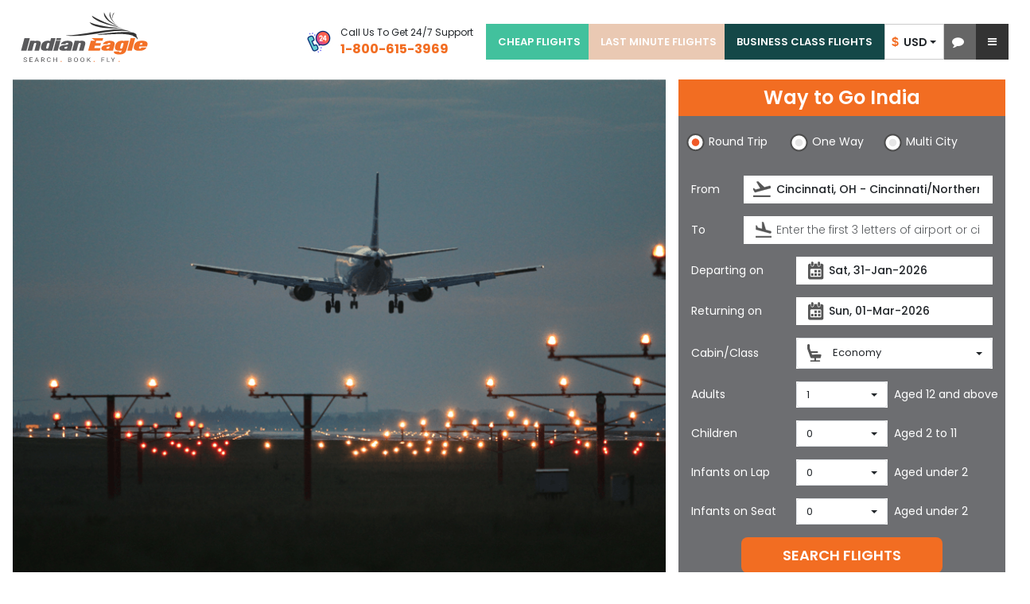

--- FILE ---
content_type: text/html;charset=ISO-8859-1
request_url: https://www.indianeagle.com/usa/
body_size: 93256
content:
<!DOCTYPE html>
 <html lang="en"> <head>  <script>
    (function(w,d,s,l,i){
        w[l]=w[l]||[];
        w[l].push({'gtm.start': new Date().getTime(),event:'gtm.js'});
        var f=d.getElementsByTagName(s)[0],
            j=d.createElement(s),
            dl=l!='dataLayer'?'&amp;l='+l:'';
        j.async=true;
        j.src='https://www.googletagmanager.com/gtm.js?id='+i+dl;
        f.parentNode.insertBefore(j,f);
    })(window,document,'script','dataLayer','GTM-NQS7VDS');
  </script>  <meta charset="utf-8" /> <meta http-equiv="X-UA-Compatible" content="IE=edge" /> <meta http-equiv="Content-Security-Policy" content="default-src 'self'; img-src https: http: data: blob:; connect-src *; script-src * 'unsafe-inline' 'unsafe-eval'; style-src * 'unsafe-inline'; font-src https: http: data:;frame-src https:;" /> <meta name="viewport" content="width=device-width, initial-scale=1, maximum-scale=1, user-scalable=0" /> <meta name="robots" content="index, follow" /> <meta name="googlebot" content="index, follow" /> <meta name="author" content="IndianEagle.com" /> <meta name="dc.title" content="Travel USA | Flights, Deals &amp; Itineraries | Indian Eagle" /> <meta name="geo.region" content="US-IN" /> <meta name="geo.placename" content="United States" /> <meta name="geo.position" content="31.9685988; -99.9018131" /> <meta name="icbm" content="31.9685988; -99.9018131" /> <title>Travel USA | Flights, Deals &amp; Itineraries | Indian Eagle</title> <meta name="description" content="Find Cheap Flights to India from USA.Grab discounted airfares and best deals Flights from USA to India. Hurry up &amp; book Cheap Flights from USA to India now." /> <meta name="keywords" content="Cheap Flights to India from USA, Cheap Flights from USA to India" /> <meta name="google-site-verification" content="_Nsqj7v76OOB6NZ0yetE_74CF4uoNR0AxUiJbzvwEbY" /> <meta name="distribution" content="Global" /> <meta name="language" content="EN-US" /> <meta name="doc-type" content="Public" /> <meta name="classification" content="Travel" /> <meta property="fb:admins" content="163425943696974" /> <meta property="og:title" content="Travel USA | Flights, Deals &amp; Itineraries | Indian Eagle" /> <meta property="og:type" content="Company" /> <meta property="og:url" content="https://www.indianeagle.com/" /> <meta property="og:image" content="https://www.indianeagle.com/images/IE-Retina-New.png" /> <meta property="og:site_name" content="IndianEagle" /> <meta property="og:description" content="Find Cheap Flights to India from USA.Grab discounted airfares and best deals Flights from USA to India. Hurry up &amp; book Cheap Flights from USA to India now." /> <meta http-equiv="Content-Type" content="text/html" /> <meta name="twitter:card" content="summary_large_Indian_Eagle" /> <meta name="twitter:site" content="@indianeagle" /> <meta name="twitter:creator" content="@IndianEagle" /> <meta name="twitter:title" content="Travel USA | Flights, Deals &amp; Itineraries | Indian Eagle" /> <meta name="twitter:description" content="Find Cheap Flights to India from USA.Grab discounted airfares and best deals Flights from USA to India. Hurry up &amp; book Cheap Flights from USA to India now." /> <meta name="twitter:image:src" content="https://www.indianeagle.com/images/IE-Retina-New.png" /> <meta name="msvalidate.01" content="B93CE71439A2FAB499AEE96E90BA6F5F" /> <link rel="canonical" href="https://www.indianeagle.com/usa/" /> <link rel="shortcut icon" href="/images/1/20251003/IE.ico" /> <link href="https://cdn.jsdelivr.net/npm/bootstrap@5.3.3/dist/css/bootstrap.min.css" rel="stylesheet" integrity="sha384-QWTKZyjpPEjISv5WaRU9OFeRpok6YctnYmDr5pNlyT2bRjXh0JMhjY6hW+ALEwIH" crossorigin="anonymous" /> <script src="https://cdn.jsdelivr.net/npm/bootstrap@5.3.3/dist/js/bootstrap.bundle.min.js" integrity="sha384-YvpcrYf0tY3lHB60NNkmXc5s9fDVZLESaAA55NDzOxhy9GkcIdslK1eN7N6jIeHz" crossorigin="anonymous"></script> <link href="/css/1/20260116/allStyles.min.css" rel="stylesheet" /> <link rel="stylesheet" href="https://cdnjs.cloudflare.com/ajax/libs/font-awesome/4.7.0/css/font-awesome.min.css" /> <!--[if lt IE 9]><script src="https://oss.maxcdn.com/html5shiv/3.7.2/html5shiv.min.js"/> <script src="https://oss.maxcdn.com/respond/1.4.2/respond.min.js"/><![endif]--> <script src="/js/1/20260113/allminify.min.js"></script> <script>
        $(document).ready(function(){
            readMoreAndReadLessFun();
            searchComponentReadyFunction();
            createToolTipWidthForHomePage();

            /* Faqs functionality */
            var toggleArrow = document.querySelectorAll(".arrowIcon");
            toggleArrow.forEach(chevron => {
                chevron.style.transform = "rotate(90deg)"
            })
            var acc = document.querySelectorAll('.questionDiv');
                acc.forEach((i) => {
                    i.addEventListener("click", function() {
                        //this.classList.toggle("active");
                        var answerPanel = this.nextElementSibling;
                        if (answerPanel.style.maxHeight) {
                          answerPanel.style.maxHeight = null;
                          i.firstElementChild.style.cssText = "transform:rotate(90deg);display:flex;align-items:center;justify-content:center;font-size: 26px;transition: transform 0.2s ease-in-out;"
                        } else {
                          answerPanel.style.maxHeight = answerPanel.scrollHeight + "px";
                          i.firstElementChild.style.cssText = "transform:rotate(270deg);display:flex;align-items:center;justify-content:center;font-size: 26px;transition: transform 0.2s ease-in-out;"
                        }
                    });
                });

            /* ReadMore functionality */
            $("#genericSeoContent").css({"height":"145px","overflow":"hidden"});
            $('.arrow-rightImg').css("transform","rotate(90deg)")
            document.getElementById("toggleTextBtn").addEventListener("click", toggleFunction);


            if($("#genericSeoContent").children('p').text() !== ''){
                $("#toggleTextBtn").css("display","block")
            }
           else {
                $("#genericSeoContent").css('height','0px')
                $("#toggleTextBtn").attr("disabled", false);
           }
           if($("#mainDivOfFaq").children().text() !== ''){
                 $(".faqContainer").css("display","block")
           }
           else{
                $(".faqContainer").css("display")
           }

            function toggleFunction(){
                var thTagData = $("#genericSeoContent").text();
                var toggleText = $("#toggleText").text();
                $('#toggleIcon').toggleClass('fa-angle-down fa-angle-up');
                if(thTagData.length > 100){
                    if(toggleText == "Read More"){
                        $("#toggleText").text("Read Less");
                        $("#genericSeoContent").css({"height":"100%","overflow":"none","transition":"height 1s ease-in-out"});
                        $('.arrow-rightImg').css({"transform": "rotate(270deg)"});
                        scrollToDiv();
                    }
                    else {
                        $("#toggleText").text("Read More");
                        $("#genericSeoContent").css({"height":"145px","overflow":"hidden","transition":"height 0.3s ease-in-out"});
                        $('.arrow-rightImg').css({"transform": "rotate(90deg)"});
                        scrollToDiv();
                    }
                }
            }
            function scrollToDiv() {
                var element = document.querySelector('.cityPairStTxt');
                element.scrollIntoView({ behavior: "smooth", block: "start", inline: "nearest" });
            }
        });
<!-- Accordions of SFO to DEL page -->
    function readMoreAndReadLessFun(){
        var eleFaq = $("#mainDivOfFaq").children();
        $(eleFaq).each(function(i, e){
            $(e).addClass('mainDivOfFaq')
        });
        var x=3,i=2,z=5;

        <!-- x is the default loading length of Faq's -->

        $('.mainDivOfFaq:lt('+x+')').show();
        var y = $('.mainDivOfFaq:lt('+x+')').show().length;
        $('#showLessFaq').hide();

        $('#showMoreFaq').click(function () {
            x = $("#mainDivOfFaq").children().length;
            z=y*i++;
            $('.mainDivOfFaq:lt('+z+')').show(500);
            if(z > y){
                $('#showLessFaq').show(500).slideDown();
            }
            if(z >= x){
                $('#showMoreFaq').hide();
            }
        });

        $('#showLessFaq').click(function () {
            x = 3 ; i = 2;
            z = x;
            $('.mainDivOfFaq').not(':lt('+x+')').hide(500);
            if(z==3){
                $('#showLessFaq').hide().slideUp();
                $('#showMoreFaq').show();
            }
            if(x === 3){
             $('#showMoreFaq').show();
            }
        });
    }
    </script> <style>
       .seoHeading,h4{
          font-size:18px !important;
       }
   </style> <div>  <meta name="seoContentURL" content="/usa" /> <meta name="title" content="Travel USA | Flights, Deals &amp; Itineraries | Indian Eagle" /> <meta name="description" content="Find Cheap Flights to India from USA.Grab discounted airfares and best deals Flights from USA to India. Hurry up &amp; book Cheap Flights from USA to India now." /> <script type="text/javascript">
                var schemaScript = document.createElement('script');
                schemaScript.type = 'application/ld+json';
                schemaScript.text = JSON.stringify({
                    "@context": "https://schema.org",
                    "@graph": [
                        {
                            "@type": "WebPage",
                            "@id": "https://www.indianeagle.com"+ document.getElementsByTagName('meta')["seoContentURL"].content + "#webpage",
                            "url": "https://www.indianeagle.com"+ document.getElementsByTagName('meta')["seoContentURL"].content,
                            "name": document.getElementsByTagName('meta')["title"].content,
                            "description": document.getElementsByTagName('meta')["description"].content,
                            "inLanguage": "en",
                            "isPartOf": {
                                "@id": "https://www.indianeagle.com/#website"
                            }
                        },
                        {
                            "@type": "WebSite",
                            "@id": "https://www.indianeagle.com/#website",
                            "url": "https://www.indianeagle.com/",
                            "name": "Cheap Flights, Airline Tickets &amp; Flight Deals | Indian Eagle",
                            "description": "Find cheap flights, discount airline tickets, lowest airfare and flight deals on hundreds of airlines to every destination in India at IndianEagle.com",
                            "sameAs" : [ "https://www.facebook.com/indianeaglellc",
                                         "https://x.com/indianeagle",
                                         "https://in.linkedin.com/company/indianeagleprivatelimited",
                                         "https://www.instagram.com/indianeagletravel",
                                         "https://www.youtube.com/@TheIndianEagle"],
                            "inLanguage": "en"
                        }
                    ]
                });

                document.querySelector('head').appendChild(schemaScript);
            </script>  </div> <div> <meta charset="UTF-8" /> <div id="NewBreadCrumbId"> <script type="text/javascript">
            /*<![CDATA[*/
            // Base URL to prepend
            var baseUrl = "https://www.indianeagle.com";

            // Thymeleaf expression to get breadcrumb data list as a JavaScript array
            var breadcrumbData = ['<a href=\'/\'>HOME<\/a>','<a href=\'/flights-to-north-america\'>North America<\/a>','<a href=\'/usa\'>US<\/a>'];

            var breadcrumbList = {
                "@context": "https://schema.org",
                "@type": "BreadcrumbList",
                "itemListElement": []
            };

            // Store breadcrumbs to check for duplicates
            var seenBreadcrumbs = new Set();

            // Function to extract name and href from the <a> tag, and prepend the base URL
            function parseBreadcrumb(breadcrumb, position) {
                // Create a temporary element to parse the HTML string
                var tempDiv = document.createElement('div');
                tempDiv.innerHTML = breadcrumb;

                // Extract the <a> tag's href and text content
                var anchor = tempDiv.querySelector('a');
                var name = anchor.textContent.trim();
                var item = baseUrl + anchor.getAttribute('href');  // Prepend the base URL

                // Check if the breadcrumb name has already been added
                if (seenBreadcrumbs.has(name)) {
                    return null; // Skip duplicate breadcrumbs
                }

                // Add the name to the set of seen breadcrumbs
                seenBreadcrumbs.add(name);

                return {
                    "@type": "ListItem",
                    "position": position,
                    "name": name,
                    "item": item
                };
            }

            // Iterate over breadcrumb data and populate the schema.org structure
            for (var i = 0; i < breadcrumbData.length; i++) {
                var breadcrumbItem = parseBreadcrumb(breadcrumbData[i], i + 1);
                if (breadcrumbItem) { // Only add non-null (non-duplicate) items
                    breadcrumbList.itemListElement.push(breadcrumbItem);
                }
            }

            // Create the script element for JSON-LD
            var fa = document.createElement('script');
            fa.type = 'application/ld+json';
            fa.text = JSON.stringify(breadcrumbList);

            // Append the script to the head
            document.querySelector('head').appendChild(fa);

            /*]]>*/
        </script> </div> </div> <div>  </div> <div>  <script type="text/javascript">
            // <![CDATA[
              window['_fs_host'] = 'fullstory.com';
              window['_fs_script'] = 'edge.fullstory.com/s/fs.js';
              window['_fs_org'] = '97R7V';
              window['_fs_namespace'] = 'FS';
              !function(m,n,e,t,l,o,g,y){var s,f,a=function(h){
              return!(h in m)||(m.console&&m.console.log&&m.console.log('FullStory namespace conflict. Please set window["_fs_namespace"].'),!1)}(e)
              ;function p(b){var h,d=[];function j(){h&&(d.forEach((function(b){var d;try{d=b[h[0]]&&b[h[0]](h[1])}catch(h){return void(b[3]&&b[3](h))}
              d&&d.then?d.then(b[2],b[3]):b[2]&&b[2](d)})),d.length=0)}function r(b){return function(d){h||(h=[b,d],j())}}return b(r(0),r(1)),{
              then:function(b,h){return p((function(r,i){d.push([b,h,r,i]),j()}))}}}a&&(g=m[e]=function(){var b=function(b,d,j,r){function i(i,c){
              h(b,d,j,i,c,r)}r=r||2;var c,u=/Async$/;return u.test(b)?(b=b.replace(u,""),"function"==typeof Promise?new Promise(i):p(i)):h(b,d,j,c,c,r)}
              ;function h(h,d,j,r,i,c){return b._api?b._api(h,d,j,r,i,c):(b.q&&b.q.push([h,d,j,r,i,c]),null)}return b.q=[],b}(),y=function(b){function h(h){
              "function"==typeof h[4]&&h[4](new Error(b))}var d=g.q;if(d){for(var j=0;j<d.length;j++)h(d[j]);d.length=0,d.push=h}},function(){
              (o=n.createElement(t)).async=!0,o.crossOrigin="anonymous",o.src="https://"+l,o.onerror=function(){y("Error loading "+l)}
              ;var b=n.getElementsByTagName(t)[0];b&&b.parentNode?b.parentNode.insertBefore(o,b):n.head.appendChild(o)}(),function(){function b(){}
              function h(b,h,d){g(b,h,d,1)}function d(b,d,j){h("setProperties",{type:b,properties:d},j)}function j(b,h){d("user",b,h)}function r(b,h,d){j({
              uid:b},d),h&&j(h,d)}g.identify=r,g.setUserVars=j,g.identifyAccount=b,g.clearUserCookie=b,g.setVars=d,g.event=function(b,d,j){h("trackEvent",{
              name:b,properties:d},j)},g.anonymize=function(){r(!1)},g.shutdown=function(){h("shutdown")},g.restart=function(){h("restart")},
              g.log=function(b,d){h("log",{level:b,msg:d})},g.consent=function(b){h("setIdentity",{consent:!arguments.length||b})}}(),s="fetch",
              f="XMLHttpRequest",g._w={},g._w[f]=m[f],g._w[s]=m[s],m[s]&&(m[s]=function(){return g._w[s].apply(this,arguments)}),g._v="2.0.0")
              }(window,document,window._fs_namespace,"script",window._fs_script);
           // ]]>

            $(document).ready(function() {
               var exceptionRedirect = null;
               if(exceptionRedirect == true || exceptionRedirect == 'true') {
                  $('#globalExceptionOccurredId').val(true);
               }
               if(typeof(Storage) !== "undefined") {
                   if (sessionStorage.clickcount) {
                        console.log(" already opened tab ");
                   } else {
                        sessionStorage.clickcount = Math.random();
                   }
                   var random = sessionStorage.clickcount;
                   $('#randomKey').val(random);
                   console.log("the random key : " + sessionStorage.clickcount + "  in this session.");
               } else {
                   console.log("Sorry, this browser does not support web storage...");
               }
             });
        </script>  </div> </head> <body>  <noscript> <iframe src="https://www.googletagmanager.com/ns.html?id=GTM-NQS7VDS" height="0" width="0" style="display:none;visibility:hidden"></iframe> </noscript>  <div class="container-fluid"> <nav class="navbar navbarMain pt-0 mb-0"> <div id="sideNavOverlay" class="sideNavOverlay"></div> <div class="navbar-header"> <button type="button" class="navbar-toggler collapsed p-0 d-none" data-bs-toggle="collapse" data-bs-target="#bs-example-navbar-collapse-1" aria-expanded="false"> <span class="visually-hidden">Toggle navigation</span> <span class="navbar-toggler-icon"></span> </button> <a class="navbar-brand navLink me-0" title="Indian Eagle" href="https://www.indianeagle.com/"> <img alt="Indian Eagle Logo" width="188" height="63" title="Indian Eagle Logo" class="Retinalogo ieLogo" src="https://d1qznzlun37fj0.cloudfront.net/images/IE-logo.svg" /> </a> </div> <div class="flex-grow-1" id="bs-example-navbar-collapse-1"> <div id="defaultHeadNav" class="navbar-nav"> <ul class="list-inline d-flex usdInrTab list-unstyled"> <li class="currency_Chat"> <ul> <li class="currency_list dropdown chatBoxdiv"> <div class="btn-group" role="group" id="listOfCurrency"> <button type="button" class="btn-default btn dropdown-toggle currencyType buttonOfCurrency" data-bs-toggle="dropdown"> <span class="fw-semibold spanOfCurrency"><span class="md-16 INR-Symbol INR-Dollar transition-all">&#x24;</span>&nbsp;&nbsp;USD&nbsp;</span> <span class="caret currencyCaret"></span> </button> <ul class="dropdown-menu dropdown-currency usdINRBtns position-absolute" role="menu">  <li class="INR"> <a class="dropdown-item" href="javascript:void(0);" id="INRId" onclick="changeCurrency(&#39;INRId&#39;, &#39;INR&#39;, &#39;home&#39;)"> <span class="fw-semibold"><span class="md-16 INR-Symbol INR-Dollar transition-all">&#x20b9;</span>&nbsp;&nbsp;INR&nbsp;</span> </a> </li>   <li class="USD"> <a class="dropdown-item" href="javascript:void(0);" id="USDId" onclick="changeCurrency(&#39;USDId&#39;, &#39;USD&#39;, &#39;home&#39;)"> <span class="fw-semibold"><span class="md-16 INR-Symbol INR-Dollar transition-all">&#x24;</span>&nbsp;&nbsp;USD&nbsp;</span> </a> </li>  </ul> </div> </li> <li class="chat"> <a href="javascript:void(0);" aria-label="chat-representation" id="livilyChatLink" role="button" class="zendDeskChatLink" onclick="zopimFunc();"> <i class="fa fa-comment md-20" role="presentation"></i> </a> </li> </ul> </li> <li id="showAutoSignInId" class="dropdown showAutoSignInId m-0"> <a href="javascript:void(0);" role="button" onclick="openSideNavOrSubDiv()" style="vertical-align: middle" class="dropdown-item dropdown-toggle sideNavToggle" aria-label="sideNavToggle"> <i class="fa fa-bars md-20"></i> </a> <ul class="dropdown-menu index-1081 subDiv position-absolute" aria-haspopup="true">   <li><span class="OI tollfree tollFree_Icon" aria-haspopup="true"></span><strong>1-800-615-3969</strong></li> <li role="separator" class="dropdown-divider my-3"></li> <li class="myEagleLink">  <div> <div class="mb-3 pointer"><a class="navLink myEagleDropDown" title="Indian Eagle sign-in" href="/user/sign-in/"><span class="OI myEagle"></span>My Eagle</a></div> </div> <div><a title="Feedback" class="tabLink myEagleDropDown" href="/help/feedback/"><span class="OI feedback"></span>Feedback</a></div> </li> </ul> </li> </ul> </div> <div id="mainHeadNav" class="navbar-nav d-flex flex-row"> <div class="d-none d-sm-flex align-items-center me-3 mb-xl-3 hidePhnoMobile"> <span class="me-2"> <img width="40" class="gif-image none-with-img" src="https://df9olt16va619.cloudfront.net/images/IE_call.gif" loading="lazy" alt="call" /> </span> <div class="text-capitalize md-12"> <div class="phNumTxt"> <span>Call Us to get 24/7 Support</span> </div> <div class="fw-bold text-orenge md-16" id="companyContactNum">1-800-615-3969</div> </div> </div> <a href="javascript:void(0);" class="nav-link dropdown-toggle d-block d-sm-none collapse" data-bs-toggle="dropdown" role="button" aria-haspopup="true" aria-expanded="false" title="Select Menu">Select menu <span class="caret" role="presentation"></span></a> <ul class="list-inline" id="ulListOfHeaderCities"> <li> <a class="navLink" href="/cheap-flights-to-all-indian-cities/">CHEAP FLIGHTS</a> </li> <li> <a class="navLink" href="/find-extremely-cheap-last-minute-flights/">LAST MINUTE FLIGHTS</a> </li> <li> <a class="navLink" href="/business-class-flights/">BUSINESS CLASS FLIGHTS</a> </li> </ul>   </div> <div id="sidenavBar" class="sidenavBar"> <div class="navLogoDiv"> <div> <a class="pointer" title="Indian Eagle" href="https://www.indianeagle.com/"> <img class="ieLogo" width="188" height="63" alt="Indian Eagle Logo" title="Indian Eagle Logo" src="https://d1qznzlun37fj0.cloudfront.net/images/IE-logo.svg" /> </a> </div> </div> <ul class="sideTabNav mt-3">  <li class="myEagleLink">  <div> <div> <a class="navLink" title="Indian Eagle sign-in" href="/user/sign-in/"> <span><i class="fa fa-suitcase" aria-hidden="true"></i></span> <span class="spanHover">My Eagle</span> </a> </div> </div> </li> <li class="chat"> <div> <a href="javascript:void(0);" aria-label="chat-representation" id="livilyChatLink" role="button" class="zendDeskChatLink" onclick="zopimFunc();"> <i class="fa fa-comment" role="presentation"></i> <span>Chat</span> </a> </div> </li> <li class="phoneNumber ps-3"> <div> <img width="35" class="gif-image none-with-imp" src="https://df9olt16va619.cloudfront.net/images/IE_call.gif" alt="call" /> <span class="spanHover">1-800-615-3969</span> </div> </li> <li class="Feedback"> <div> <a title="Feedback" class="tabLink myEagleDropDown" href="/help/feedback/"> <span><i class="bi bi-megaphone"></i></span> <span>Feedback</span> </a> </div> </li> <li class="currencyConverter dropdown"> <div class="btn-group" id="listOfCurrency"> <div class="dropdown-toggle currencyType buttonOfCurrency" data-bs-toggle="dropdown"> <span class="span_Currency"><span class="md-24 ms-2 INR-Symbol INR-Dollar">&#x24;</span><span>USD</span></span> <span class="caret currencyCaret"></span> </div> <ul class="dropdown-menu dropdown-currency usdINRBtns" role="menu">  <li class="INR"> <a class="dropdown-item" href="javascript:void(0);" id="INRId" onclick="changeCurrency(&#39;INRId&#39;, &#39;INR&#39;, &#39;home&#39;)"> <span class="fw-semibold"><span class="md-16 INR-Symbol INR-Dollar transition-all">&#x20b9;</span>&nbsp;&nbsp;INR&nbsp;</span> </a> </li>   <li class="USD"> <a class="dropdown-item" href="javascript:void(0);" id="USDId" onclick="changeCurrency(&#39;USDId&#39;, &#39;USD&#39;, &#39;home&#39;)"> <span class="fw-semibold"><span class="md-16 INR-Symbol INR-Dollar transition-all">&#x24;</span>&nbsp;&nbsp;USD&nbsp;</span> </a> </li>  </ul> </div> </li>  </ul> <span class="sideNavCloseBtn overlay-close me-3 mt-3" role="button" aria-label="Close menu" onclick="closeSideNav()"><i class="bi bi-chevron-left md-18"></i></span> </div> </div> <form id="headerForm" name="headerForm" method="POST"> <input type="hidden" name="visitorId" id="sessionVisitorId" value="1-3.144.198.19.16.01.26.17.03.52.346" />  <input type="hidden" name="currency" id="currencyId" value="USD" />   </form> </nav> <div class="row lpb col-mdp justify-content-center"> <div class="col-lg-8 col-md-8 d-none d-md-block px-lg-3 imageBanner"> <div class="carousel slide none" data-bs-ride="carousel" aria-label="Image Carousel" role="region" id="imgCarousel"> <div class="carousel-inner border-bottom"> <div class="carousel-item active">  <img src="https://d1qznzlun37fj0.cloudfront.net/images/banner/cheap-flights-city.png" class="img-fluid" th:fetchpriority="${iterStat.first} ? 'high' : 'low'" th:loading="${iterStat.first} ? 'eager' : 'lazy'" width="auto" height="auto" alt="/images/1/20251003/HydCityPerls-WP.png" title="Cheap Flights to India from USA" /> </div> </div>  </div> </div> <div class="col-lg-4 col-md-8 col-sm-12 px-3 px-md-0 pe-lg-3 searchComponent"> <script>
        $(function(){
            isDisabledCookies();
            setTimeout(function () {
                reloadSearchComponent();
            },5000)
         });
    </script> <input type="hidden" id="numberOfLegs" value="1" /> <form id="searchForm" name="searchForm" action="/flights/search" method="POST"> <div class="TravelForm"> <div class="card panel-orenge mb MainFlightSearch rounded-0 border-0 position-relative">   <div class="card-header rounded-0 border-0 md-24 fw-semibold position-relative">Way to Go India</div> <div class="card-body p-3 bg-grey"> <div class="divForTripLabel form-group btn-group btn-group-justified d-flex" role="group"> <label id="labelForRoundTrip" class="radio-inline border-0 btn md-14 align-middle rounded-4 sml px-1 text-nowrap"> <input class="tripType" type="radio" value="RT" id="roundTrip" onChange="showTrip()" name="trip" checked="checked" /> <span class="icon" role="button" tabindex="0" aria-label="roundTrip"></span> <span class="pe-2">Round Trip</span> </label> <label id="labelForOneWay" class="radio-inline border-0 btn md-14 align-middle rounded-4 px-1 text-nowrap"> <input class="tripType" type="radio" value="OW" id="oneWay" onChange="showTrip()" name="trip" /> <span class="icon" role="button" tabindex="0" aria-label="One Way"></span> <span class="pe-4">One Way</span> </label> <label id="labelForMultiCity" class="radio-inline border-0 btn md-14 align-middle rounded-4 px-0 text-nowrap"> <input class="tripType" type="radio" value="MC" id="multiCity" onChange="showTrip()" name="trip" /> <span class="icon" role="button" tabindex="0" aria-label="Multi City"></span> <span class="pe-5">Multi City</span> </label> </div> <div class="row"> <div class="col-sm-12"> <div class="preferenceShow"> <div class="row gy-2 gx-3 align-items-center my-3 position-relative"> <label class="col-sm-2 col-2 pr md-14">From</label> <div class="col-sm-10 col-10 position-relative fullWidthSCImp"> <i class="GreyImgs IPfrom" role="presentation" tabindex="0" onclick="$('.From').focus()"></i> <input id="sourceDiv" aria-label="source" class="form-control From tt-query md-14" autocomplete="off" spellcheck="false" data-provide="typeahead" onkeypress="return allowCharactersAndArrowKeysAndSpaces(event,this);" onclick="enableXImage('sourceDiv','srcXimg')" onfocus="enableXImage('sourceDiv','srcXimg')" onblur="disableXImage('srcXimg')" placeholder="Enter the first 3 letters of airport or city name" name="source" value="Cincinnati, OH - Cincinnati/Northern Kentucky Airport (CVG)" /> <i class="fa fa-remove pointer none-with-imp inputClearIcon mp " id="srcXimg" onclick="clearPreviousText('sourceDiv','srcXimg')"></i> </div>  </div> <div class="row gy-2 gx-3 align-items-center mb-3 position-relative"> <label class="col-sm-2 col-2 pr md-14">To</label> <div class="col-sm-10 col-10 position-relative fullWidthSCImp"> <i class="GreyImgs IPto" role="presentation" tabindex="0" onclick="$('.To').focus()"></i> <input id="destinationDiv" aria-label="destination" class="form-control To tt-query md-14" autocomplete="off" spellcheck="false" data-provide="typeahead" onkeypress="return allowCharactersAndArrowKeysAndSpaces(event,this);" onclick="enableXImage('destinationDiv','destXimg')" onfocus="enableXImage('destinationDiv','destXimg')" onblur="disableXImage('destXimg')" placeholder="Enter the first 3 letters of airport or city name" name="destination" value="" /> <i class="fa fa-remove pointer none-with-imp inputClearIcon mp" id="destXimg" onclick="clearPreviousText('destinationDiv','destXimg')"></i> </div>  </div> <div class="row gy-2 gx-3 align-items-center mb-3 position-relative"> <label class="col-sm-4 col-4 pr md-14">Departing on</label> <div class="col-sm-8 col-8 departingDiv position-relative fullWidthSCImp"> <i class="GreyImgs IPcal" role="presentation" tabindex="0" onclick="showDepartureDate(this)"></i> <input aria-label="departureDate" class="form-control txt-Indent dpFrom md-14" readonly="readonly" placeholder="Select your date of departure" id="departureDate" name="departureDate" value="Sat, 31-Jan-2026" /> </div>  </div> <div class="row gy-2 gx-3 align-items-center mb-3 returnOn position-relative"> <label class="col-sm-4 col-4 pr md-14">Returning on</label> <div class="col-sm-8 col-8 returnDiv position-relative fullWidthSCImp"> <i class="GreyImgs IPcal" role="presentation" tabindex="0" onclick="showReturnDate()"></i> <input aria-label="returnDate" class="form-control txt-Indent dpTo md-14" readonly="readonly" placeholder="Select your date of return" id="returnDate" name="returnDate" value="Sun, 01-Mar-2026" /> </div>  </div> </div> <div class="multiCityShow scHide"> <input type="hidden" id="multicityListSize" value="1" /> <div id="accordion" class="accordion my-3" aria-multiselectable="true" role="tablist"> <div class="accordion-item panel-grey"> <div class="accordion-header" role="tab" id="heading1"> <div class="card-title position-relative mb-0"> <a role="button" class="accordion-button collapsed py-2 accordion-btn-customized" data-bs-toggle="collapse" data-bs-target="#collapse1" aria-expanded="true" aria-controls="collapse1" onclick="updateFlightLegsTitles()" style="background-color:#777 !important;color:white"> <i class="indicator fa fa-angle-down pe-2"></i> <span id="title1">Flight 1</span> </a> <span id="delete1" class="float-end mc-delete position-absolute mc-delete-customized scHide" onclick="deleteSelectLegDetails(1)"></span> </div> </div> <div id="collapse1" class="accordion-collapse collapse show" data-bs-parent="#accordion" role="tabpanel" aria-labelledby="heading1"> <div class="accordion-body bg-grey"> <div class="row gy-2 gx-3 align-items-center mb-3 position-relative"> <label class="col-sm-2 col-2 pr text-white md-14">From</label> <div class="col-sm-10 col-10 position-relative fullWidthSCImp"> <i class="GreyImgs IPfrom" role="presentation" onclick="$('.From').focus()"></i> <input id="multiCityInfoList0source" aria-label="MC_Source0" class="form-control From tt-query md-14" autocomplete="off" spellcheck="false" data-provide="typeahead" onkeypress="return allowCharactersAndArrowKeysAndSpaces(event,this);" onclick="enableXImage('multiCityInfoList0source','mCityFL0SrcImg')" onfocus="enableXImage('multiCityInfoList0source','mCityFL0SrcImg')" onblur="disableXImage('mCityFL0SrcImg')" placeholder="Enter the first 3 letters of airport or city name" name="multiCityInfoList[0].source" value="Cincinnati, OH - Cincinnati/Northern Kentucky Airport (CVG)" /> <i class="fa fa-remove pointer none-with-imp inputClearIcon mp" role="img" id="mCityFL0SrcImg" onclick="clearPreviousText('multiCityInfoList0source','mCityFL0SrcImg')"></i> </div>  </div> <div class="row gy-2 gx-3 align-items-center mb-3 position-relative"> <label class="col-sm-2 col-2 pr text-white md-14">To</label> <div class="col-sm-10 col-10 position-relative fullWidthSCImp"> <i class="GreyImgs IPto" role="presentation" onclick="$('.To').focus()"></i> <input id="multiCityInfoList0destination" aria-label="MC_Destination0" class="form-control To tt-query md-14" autocomplete="off" spellcheck="false" data-provide="typeahead" onkeypress="return allowCharactersAndArrowKeysAndSpaces(event,this);" onclick="enableXImage('multiCityInfoList0destination','mCityFL0DestImg')" onfocus="enableXImage('multiCityInfoList0destination','mCityFL0DestImg')" onblur="disableXImage('mCityFL0DestImg')" placeholder="Enter the first 3 letters of airport or city name" name="multiCityInfoList[0].destination" value="" /> <i class="fa fa-remove pointer none-with-imp inputClearIcon mp" role="img" id="mCityFL0DestImg" onclick="clearPreviousText('multiCityInfoList0destination','mCityFL0DestImg')"></i> </div>  </div> <div class="row gy-2 gx-3 align-items-center mb-3 position-relative"> <label class="col-sm-4 col-4 pr text-white md-14">Departing on</label> <div id="multiCityDate1" class="col-sm-8 col-8 departingDiv position-relative fullWidthSCImp"> <i class="GreyImgs IPcal" role="presentation" onclick="showDepartureDate(this)"></i> <input aria-label="MC_DeprtDate0" id="departureDateMCLeg1" class="form-control txt-Indent dpFrom md-14" readonly="readonly" placeholder="Select your date of departure" name="multiCityInfoList[0].departureDate" value="Sat, 31-Jan-2026" /> </div>  </div> <div class="grid justify-content-end"> <div class="btn btn-orenge btn-sm float-end adFlight" role="button" tabindex="0" onclick="createFlightLeg(2)">Add another Flight</div> </div> </div> </div> </div> <div class="accordion-item panel-grey scHide smt"> <div class="accordion-header" role="tab" id="heading2"> <div class="card-title position-relative mb-0"> <a role="button" class="accordion-button accordion-btn-customized py-2 collapsed" data-bs-toggle="collapse" data-bs-target="#collapse2" aria-expanded="true" aria-controls="collapse2" onclick="updateFlightLegsTitles()" style="background-color:#777 !important;color:white"> <i class="indicator fa fa-angle-down pe-2" role="img"></i><span id="title2">Flight 2</span> </a> <span id="delete2" class="float-end mc-delete position-absolute mc-delete-customized scHide" onclick="deleteSelectLegDetails(2)"></span> </div> </div> <div id="collapse2" class="accordion-collapse collapse" data-bs-parent="#accordion" role="tabpanel" aria-labelledby="heading2"> <div class="accordion-body bg-grey"> <div class="row gy-2 gx-3 align-items-center mb-3 position-relative"> <label class="col-sm-2 col-2 pr text-white md-14">From</label> <div class="col-sm-10 col-10 position-relative fullWidthSCImp"> <i class="GreyImgs IPfrom" role="presentation" onclick="$('.From').focus()"></i> <input id="multiCityInfoList1source" aria-label="MC_Source1" class="form-control From tt-query md-14" autocomplete="off" spellcheck="false" data-provide="typeahead" onkeypress="return allowCharactersAndArrowKeysAndSpaces(event,this);" onclick="enableXImage('multiCityInfoList1source','mCityFL1SrcImg')" onfocus="enableXImage('multiCityInfoList1source','mCityFL1SrcImg')" onblur="disableXImage('mCityFL1SrcImg')" placeholder="Enter the first 3 letters of airport or city name" name="multiCityInfoList[1].source" value="" /> <i class="fa fa-remove pointer none-with-imp inputClearIcon mp" role="img" id="mCityFL1SrcImg" onclick="clearPreviousText('multiCityInfoList1source','mCityFL1SrcImg')"></i> </div>  </div> <div class="row gy-2 gx-3 align-items-center mb-3 position-relative"> <label class="col-sm-2 col-2 pr text-white md-14">To</label> <div class="col-sm-10 col-10 position-relative fullWidthSCImp"> <i class="GreyImgs IPto" role="presentation" onclick="$('.To').focus()"></i> <input id="multiCityInfoList1destination" aria-label="MC_Destination1" class="form-control To tt-query md-14" autocomplete="off" spellcheck="false" data-provide="typeahead" onkeypress="return allowCharactersAndArrowKeysAndSpaces(event,this);" onclick="enableXImage('multiCityInfoList1destination','mCityFL1DestImg')" onfocus="enableXImage('multiCityInfoList1destination','mCityFL1DestImg')" onblur="disableXImage('mCityFL1DestImg')" placeholder="Enter the first 3 letters of airport or city name" name="multiCityInfoList[1].destination" value="" /> <i class="fa fa-remove pointer none-with-imp inputClearIcon mp" role="img" id="mCityFL1DestImg" onclick="clearPreviousText('multiCityInfoList1destination','mCityFL1DestImg')"></i> </div>  </div> <div class="row gy-2 gx-3 align-items-center mb-3 position-relative"> <label class="col-sm-4 col-4 pr text-white md-14">Departing on</label> <div id="multiCityDate2" class="col-sm-8 col-8 departingDiv position-relative fullWidthSCImp"> <i class="GreyImgs IPcal" role="presentation" onclick="showDepartureDate(this)"></i> <input aria-label="MC_DepartDate2" id="departureDateMCLeg2" class="form-control txt-Indent dpFrom md-14" readonly="readonly" placeholder="Select your date of departure" name="multiCityInfoList[1].departureDate" value="" /> </div>  </div> <div class="grid justify-content-end"> <div class="btn btn-orenge btn-sm float-end adFlight" role="button" tabindex="0" onclick="createFlightLeg(3)">Add another Flight</div> </div> </div> </div> </div> <div class="accordion-item panel-grey scHide smt"> <div class="accordion-header" role="tab" id="heading3"> <div class="card-title position-relative mb-0"> <a role="button" class="accordion-button accordion-btn-customized py-2 collapsed" data-bs-toggle="collapse" data-bs-target="#collapse3" aria-expanded="true" aria-controls="collapse3" onclick="updateFlightLegsTitles()" style="background-color:#777 !important;color:white"> <i class="indicator fa fa-angle-down pe-2" role="img"></i> <span id="title3">Flight 3</span> </a> <span id="delete3" class="float-end mc-delete position-absolute mc-delete-customized scHide" onclick="deleteSelectLegDetails(3)"></span> </div> </div> <div id="collapse3" class="accordion-collapse collapse" data-bs-parent="#accordion" role="tabpanel" aria-labelledby="heading3"> <div class="accordion-body bg-grey"> <div class="row gy-2 gx-3 align-items-center mb-3 position-relative"> <label class="col-sm-2 col-2 pr text-white md-14">From</label> <div class="col-sm-10 col-10 position-relative fullWidthSCImp"> <i class="GreyImgs IPfrom" role="presentation" onclick="$('.From').focus()"></i> <input id="multiCityInfoList2source" aria-label="MC_Source2" class="form-control From tt-query md-14" autocomplete="off" spellcheck="false" data-provide="typeahead" onkeypress="return allowCharactersAndArrowKeysAndSpaces(event,this);" onclick="enableXImage('multiCityInfoList2source','mCityFL2SrcImg')" onfocus="enableXImage('multiCityInfoList2source','mCityFL2SrcImg')" onblur="disableXImage('mCityFL2SrcImg')" placeholder="Enter the first 3 letters of airport or city name" name="multiCityInfoList[2].source" value="" /> <i class="fa fa-remove pointer none-with-imp inputClearIcon mp" role="img" id="mCityFL2SrcImg" onclick="clearPreviousText('multiCityInfoList2source','mCityFL2SrcImg')"></i> </div>  </div> <div class="row gy-2 gx-3 align-items-center mb-3 position-relative"> <label class="col-sm-2 col-2 pr text-white md-14">To</label> <div class="col-sm-10 col-10 position-relative fullWidthSCImp"> <i class="GreyImgs IPto" role="presentation" onclick="$('.To').focus()"></i> <input id="multiCityInfoList2destination" aria-label="MC_Destination2" class="form-control To tt-query md-14" autocomplete="off" spellcheck="false" data-provide="typeahead" onkeypress="return allowCharactersAndArrowKeysAndSpaces(event,this);" onclick="enableXImage('multiCityInfoList2destination','mCityFL2DestImg')" onfocus="enableXImage('multiCityInfoList2destination','mCityFL2DestImg')" onblur="disableXImage('mCityFL2DestImg')" placeholder="Enter the first 3 letters of airport or city name" name="multiCityInfoList[2].destination" value="" /> <i class="fa fa-remove pointer none-with-imp inputClearIcon mp" role="img" id="mCityFL2DestImg" onclick="clearPreviousText('multiCityInfoList2destination','mCityFL2DestImg')"></i> </div>  </div> <div class="row gy-2 gx-3 align-items-center mb-3 position-relative"> <label class="col-sm-4 col-4 pr text-white md-14">Departing on</label> <div id="multiCityDate3" class="col-sm-8 col-8 departingDiv position-relative fullWidthSCImp"> <i class="GreyImgs IPcal" role="presentation" onclick="showDepartureDate(this)"></i> <input id="departureDateMCLeg3" aria-label="MC_DepartDate3" class="form-control txt-Indent dpFrom md-14" readonly="readonly" placeholder="Select your date of departure" name="multiCityInfoList[2].departureDate" value="" /> </div>  </div> <div class="grid justify-content-end"> <div class="btn btn-orenge btn-sm float-end adFlight" role="button" tabindex="0" onclick="createFlightLeg(4)">Add another Flight</div> </div> </div> </div> </div> <div class="accordion-item panel-grey scHide smt"> <div class="accordion-header" role="tab" id="heading4"> <div class="card-title position-relative mb-0"> <a role="button" class="accordion-button accordion-btn-customized py-2 collapsed" data-bs-toggle="collapse" data-bs-target="#collapse4" aria-expanded="true" aria-controls="collapse4" onclick="updateFlightLegsTitles()" style="background-color:#777 !important;color:white"> <i class="indicator fa fa-angle-down pe-2" role="img"></i> <span id="title4">Flight 4</span> </a> <span id="delete4" class="float-end mc-delete position-absolute mc-delete-customized scHide" onclick="deleteSelectLegDetails(4)"></span> </div> </div> <div id="collapse4" class="accordion-collapse collapse" data-bs-parent="#accordion" role="tabpanel" aria-labelledby="heading4"> <div class="accordion-body bg-grey"> <div class="row gy-2 gx-3 align-items-center mb-3 position-relative"> <label class="col-sm-2 col-2 pr text-white md-14">From</label> <div class="col-sm-10 col-10 position-relative fullWidthSCImp"> <i class="GreyImgs IPfrom" role="presentation" onclick="$('.From').focus()"></i> <input id="multiCityInfoList3source" aria-label="MC_Source3" class="form-control From tt-query md-14" autocomplete="off" spellcheck="false" data-provide="typeahead" onkeypress="return allowCharactersAndArrowKeysAndSpaces(event,this);" onclick="enableXImage('multiCityInfoList3source','mCityFL3SrcImg')" onfocus="enableXImage('multiCityInfoList3source','mCityFL3SrcImg')" onblur="disableXImage('mCityFL3SrcImg')" placeholder="Enter the first 3 letters of airport or city name" name="multiCityInfoList[3].source" value="" /> <i class="fa fa-remove pointer none-with-imp inputClearIcon mp" role="img" id="mCityFL3SrcImg" onclick="clearPreviousText('multiCityInfoList3source','mCityFL3SrcImg')"></i> </div>  </div> <div class="row gy-2 gx-3 align-items-center mb-3 position-relative"> <label class="col-sm-2 col-2 pr text-white md-14">To</label> <div class="col-sm-10 col-10 position-relative fullWidthSCImp"> <i class="GreyImgs IPto" role="presentation" onclick="$('.To').focus()"></i> <input id="multiCityInfoList3destination" aria-label="MC_Destination3" class="form-control To tt-query md-14" autocomplete="off" spellcheck="false" data-provide="typeahead" onkeypress="return allowCharactersAndArrowKeysAndSpaces(event,this);" onclick="enableXImage('multiCityInfoList3destination','mCityFL3DestImg')" onfocus="enableXImage('multiCityInfoList3destination','mCityFL3DestImg')" onblur="disableXImage('mCityFL3DestImg')" placeholder="Enter the first 3 letters of airport or city name" name="multiCityInfoList[3].destination" value="" /> <i class="fa fa-remove pointer none-with-imp inputClearIcon mp" role="img" id="mCityFL3DestImg" onclick="clearPreviousText('multiCityInfoList3destination','mCityFL3DestImg')"></i> </div>  </div> <div class="row gy-2 gx-3 align-items-center mb-3 position-relative"> <label class="col-sm-4 col-4 pr text-white md-14">Departing on</label> <div id="multiCityDate4" class="col-sm-8 col-8 departingDiv position-relative fullWidthSCImp"> <i class="GreyImgs IPcal" role="presentation" onclick="showDepartureDate(this)"></i> <input id="departureDateMCLeg4" aria-label="MC_DepartDate4" class="form-control txt-Indent dpFrom md-14" readonly="readonly" placeholder="Select your date of departure" name="multiCityInfoList[3].departureDate" value="" /> </div>  </div> <div class="grid justify-content-end"> <div class="btn btn-orenge btn-sm float-end adFlight" role="button" tabindex="0" onclick="createFlightLeg(5)">Add another Flight</div> </div> </div> </div> </div> <div class="accordion-item panel-grey scHide smt"> <div class="accordion-header" role="tab" id="heading5"> <div class="card-title position-relative mb-0"> <a role="button" class="accordion-button accordion-btn-customized py-2 collapsed" data-bs-toggle="collapse" data-bs-target="#collapse5" aria-expanded="true" aria-controls="collapse5" onclick="updateFlightLegsTitles()" style="background-color:#777 !important;color:white"> <i class="indicator fa fa-angle-down pe-2" role="img"></i> <span id="title5">Flight 5</span> </a> <span id="delete5" class="float-end mc-delete position-absolute mc-delete-customized scHide" onclick="deleteSelectLegDetails(5)"></span> </div> </div> <div id="collapse5" class="accordion-collapse collapse" data-bs-parent="#accordion" role="tabpanel" aria-labelledby="heading5"> <div class="accordion-body bg-grey"> <div class="row gy-2 gx-3 align-items-center mb-3 relative"> <label class="col-sm-2 col-2 pr text-white md-14">From</label> <div class="col-sm-10 col-10 position-relative fullWidthSCImp"> <i class="GreyImgs IPfrom" role="presentation" onclick="$('.From').focus()"></i> <input id="multiCityInfoList4source" aria-label="MC_Source4" class="form-control From tt-query md-14" autocomplete="off" spellcheck="false" data-provide="typeahead" onkeypress="return allowCharactersAndArrowKeysAndSpaces(event,this);" onclick="enableXImage('multiCityInfoList4source','mCityFL4SrcImg')" onfocus="enableXImage('multiCityInfoList4source','mCityFL4SrcImg')" onblur="disableXImage('mCityFL4SrcImg').addClass('none')" placeholder="Enter the first 3 letters of airport or city name" name="multiCityInfoList[4].source" value="" /> <i class="fa fa-remove pointer none-with-imp inputClearIcon mp" role="img" id="mCityFL4SrcImg" onclick="clearPreviousText('multiCityInfoList4source','mCityFL4SrcImg')"></i> </div>  </div> <div class="row gy-2 gx-3 align-items-center mb-3 position-relative"> <label class="col-sm-2 col-2 pr text-white md-14">To</label> <div class="col-sm-10 col-10 position-relative fullWidthSCImp"> <i class="GreyImgs IPto" role="presentation" onclick="$('.To').focus()"></i> <input id="multiCityInfoList4destination" aria-label="MC_Destination4" class="form-control To tt-query md-14" autocomplete="off" spellcheck="false" data-provide="typeahead" onkeypress="return allowCharactersAndArrowKeysAndSpaces(event,this);" onclick="enableXImage('multiCityInfoList4destination','mCityFL4DestImg')" onfocus="enableXImage('multiCityInfoList4destination','mCityFL4DestImg')" onblur="disableXImage('mCityFL4DestImg')" placeholder="Enter the first 3 letters of airport or city name" name="multiCityInfoList[4].destination" value="" /> <i class="fa fa-remove pointer none-with-imp inputClearIcon mp" role="img" id="mCityFL4DestImg" onclick="clearPreviousText('multiCityInfoList4destination','mCityFL4DestImg')"></i> </div>  </div> <div class="row gy-2 gx-3 align-items-center mb-3 position-relative"> <label class="col-sm-4 col-4 pr text-white md-14">Departing on</label> <div id="multiCityDate5" class="col-sm-8 col-8 departingDiv position-relative fullWidthSCImp"> <i class="GreyImgs IPcal" role="presentation" onclick="showDepartureDate(this)"></i> <input id="departureDateMCLeg5" aria-label="MC_DepartDate5" class="form-control txt-Indent dpFrom md-14" readonly="readonly" placeholder="Select your date of departure" name="multiCityInfoList[4].departureDate" value="" /> </div>  </div> <div class="grid justify-content-end"> <div class="btn btn-orenge btn-sm float-end adFlight" role="button" tabindex="0" onclick="createFlightLeg(6)">Add another Flight</div> </div> </div> </div> </div> <div class="accordion-item panel-grey scHide smt"> <div class="accordion-header" role="tab" id="heading6"> <div class="card-title position-relative mb-0"> <a role="button" class="accordion-button accordion-btn-customized py-2 collapsed" data-bs-toggle="collapse" data-bs-target="#collapse6" aria-expanded="true" aria-controls="collapse6" onclick="updateFlightLegsTitles()" style="background-color:#777 !important;color:white"> <i class="indicator fa fa-angle-down pe-2"></i> <span id="title6">Flight 6</span> </a> <span id="delete6" class="float-end mc-delete position-absolute mc-delete-customized scHide" onclick="deleteSelectLegDetails(6)"></span> </div> </div> <div id="collapse6" class="accordion-collapse collapse" data-bs-parent="#accordion" role="tabpanel" aria-labelledby="heading6"> <div class="accordion-body bg-grey"> <div class="row gy-2 gx-3 align-items-center mb-3 position-relative"> <label class="col-sm-2 col-2 pr text-white md-14">From</label> <div class="col-sm-10 col-10 position-relative fullWidthSCImp"> <i class="GreyImgs IPfrom" role="presentation" onclick="$('.From').focus()"></i> <input id="multiCityInfoList5source" aria-label="MC_Source5" class="form-control From tt-query md-14" autocomplete="off" spellcheck="false" data-provide="typeahead" onkeypress="return allowCharactersAndArrowKeysAndSpaces(event,this);" onclick="enableXImage('multiCityInfoList5source','mCityFL5SrcImg')" onfocus="enableXImage('multiCityInfoList5source','mCityFL5SrcImg')" onblur="disableXImage('mCityFL5SrcImg')" placeholder="Enter the first 3 letters of airport or city name" name="multiCityInfoList[5].source" value="" /> <i class="fa fa-remove pointer none-with-imp inputClearIcon mp" role="img" id="mCityFL5SrcImg" onclick="clearPreviousText('multiCityInfoList5source','mCityFL5SrcImg')"></i> </div>  </div> <div class="row gy-2 gx-3 align-items-center mb-3 position-relative"> <label class="col-sm-2 col-2 pr text-white md-14">To</label> <div class="col-sm-10 col-10 position-relative fullWidthSCImp"> <i class="GreyImgs IPto" role="presentation" onclick="$('.To').focus()"></i> <input id="multiCityInfoList5destination" aria-label="MC_Destination5" class="form-control To tt-query md-14" autocomplete="off" spellcheck="false" data-provide="typeahead" onkeypress="return allowCharactersAndArrowKeysAndSpaces(event,this);" onclick="enableXImage('multiCityInfoList5destination','mCityFL5DestImg')" onfocus="enableXImage('multiCityInfoList5destination','mCityFL5DestImg')" onblur="disableXImage('mCityFL5DestImg')" placeholder="Enter the first 3 letters of airport or city name" name="multiCityInfoList[5].destination" value="" /> <i class="fa fa-remove pointer none-with-imp inputClearIcon mp" role="img" id="mCityFL5DestImg" onclick="clearPreviousText('multiCityInfoList5destination','mCityFL5DestImg')"></i> </div>  </div> <div class="row gy-2 gx-3 align-items-center mb-3 position-relative"> <label class="col-sm-4 col-4 pr text-white md-14">Departing on</label> <div id="multiCityDate6" class="col-sm-8 col-8 departingDiv position-relative fullWidthSCImp"> <i class="GreyImgs IPcal" role="presentation" onclick="showDepartureDate(this)"></i> <input id="departureDateMCLeg6" aria-label="MC_DepartDate6" class="form-control txt-Indent dpFrom md-14" readonly="readonly" placeholder="Select your date of departure" name="multiCityInfoList[5].departureDate" value="" /> </div>  </div> </div> </div> </div> </div> </div> <div class="row gy-2 gx-3 align-items-center mb-3"> <label class="col-sm-4 col-4 md-14 pr">Cabin/Class</label> <div class="col-sm-8 col-8 fullWidthSCImp"> <select data-live-search="true" class="form-control selectpicker" aria-label="Selection for cabin type" tabindex="0" id="cabin" name="cabin"> <option data-icon="GreyImgs economy" value="ECONOMY">Economy</option> <option data-icon="GreyImgs selPremium" value="PREMIUM ECONOMY">Premium Economy</option> <option data-icon="GreyImgs business" value="BUSINESS">Business</option> <option data-icon="GreyImgs first" value="FIRST">First</option> </select> </div> </div> <div class="row gy-2 gx-3 align-items-center mb-3"> <label class="col-sm-4 col-4 md-14">Adults</label> <div class="col-sm-4 col-4"> <select data-live-search="true" class="form-control selectpicker" aria-label="Select count for adults" onChange="morePassenger()" id="adults" name="adults"> <option value="1">1</option><option value="2">2</option><option value="3">3</option> <option value="4">4</option><option value="5">5</option><option value="6">6</option> </select> </div> <div class="col-sm-4 col-4 p-0 md-14">Aged 12 and above</div> </div> <div class="row gy-2 gx-3 align-items-center mb-3"> <label class="col-sm-4 col-4 pr md-14">Children</label> <div class="col-sm-4 col-4"> <select data-live-search="true" class="form-control selectpicker" aria-label="Select count for Children" onChange="morePassenger()" id="childs" name="children"> <option value="0" selected="selected">0</option><option value="1">1</option><option value="2">2</option> <option value="3">3</option><option value="4">4</option><option value="5">5</option><option value="6">6</option> </select> </div> <div class="col-sm-4 col-4 p-0 md-14">Aged 2 to 11</div> </div> <div class="row gy-2 gx-3 align-items-center mb-3"> <label class="col-sm-4 col-4 pr md-14">Infants on Lap</label> <div class="col-sm-4 col-4"> <select data-live-search="true" class="form-control selectpicker" aria-label="Select count for Infants" onChange="morePassenger()" id="infLap" name="infants"> <option value="0" selected="selected">0</option><option value="1">1</option><option value="2">2</option> <option value="3">3</option><option value="4">4</option><option value="5">5</option><option value="6">6</option> </select> </div> <div class="col-sm-4 col-4 p-0 md-14">Aged under 2</div> </div> <div class="row gy-2 gx-3 align-items-center mb-3"> <label class="col-sm-4 col-4 pr md-14">Infants on Seat</label> <div class="col-sm-4 col-4"> <select data-live-search="true" class="form-control selectpicker" aria-label="Select count for InfantSeat" onChange="morePassenger()" id="infSeat" name="infantsWithSeat"> <option value="0" selected="selected">0</option><option value="1">1</option><option value="2">2</option> <option value="3">3</option><option value="4">4</option><option value="5">5</option><option value="6">6</option> </select> </div> <div class="col-sm-4 col-4 p-0 md-14">Aged under 2</div> </div> <div class="alert alert-danger passenger9 md-14 mp"> <span>INDIANEAGLE</span> can book up to 9 passengers in one reservation. For 10 passengers or more, please call <b>1-800-615-3969</b> </div> <div class="alert alert-danger md-14 mp" id="moreInfantsDiv">Number of infants should be equal to number of adults</div>   <input type="hidden" name="viewName" value="theme1/seo/genericSeoContent" /> <input type="hidden" name="url" value="/usa/" /> <input type="hidden" name="applicationRequest" value="true" /> <div class="d-flex justify-content-center lmb"> <div onclick="submitSearchForm()" role="button" tabindex="0" class="btn btn-orenge btn-lg col-sm-8 col-8 fw-semibold md-18" data-loading-text="Loading..." id="searchFlights">SEARCH FLIGHTS</div> </div> </div> </div> </div> </div> </div> <input type="hidden" id="disableCookies" name="cookieDisabled" />   </form> </div> </div> <div class="row" id="navigation-menu"> <div class="col-md-12 bgRow1 dinBek_font"> <ul class="custom-breadcrumb mp breadcrumb-alignment">   <li>  <li> <span><a href='/'>HOME</a></span> <i class="fa fa-angle-right sml smr" aria-hidden="true"></i> </li> </li>   <li>  <li> <span><a href='/flights-to-north-america'>North America</a></span> <i class="fa fa-angle-right sml smr" aria-hidden="true"></i> </li> </li>   <li> <li class="active"> <span><a href='/usa'>US</a></span> </li>  </li>   </ul> </div> </div> <div class="row"> <div class="col-lg-12"> <div class="card card-body text-justify cityPairStTxt border rounded-2 ps-3 mb-3 md-14 mt-3" style="text-align:justify"> <div id="genericSeoContent">     <h1 class='seoHeading'>CHEAPEST FLIGHTS TO INDIA FROM USA</h1>   <p>Since India is one of the most sought after travel destinations in the world, cheap flights to India from USA have always been high in demand. One cannot number the scores of tourists visiting India each month of the year! First-time visitors on <em>best flights to India from USA</em> fall in love with the beauty, diverse cultures, and stunning architecture of India and often come back to revisit within the same year itself. In fact, some tourists have even settled down in various places such as <a href='https://www.indianeagle.com/cheap-flights-to-mumbai-bom-from-usa/' title='cheap flights to Mumbai from USA | Indian Eagle' class = 'seoAnchor'>Mumbai</a>,Goa,Hyderabad, Bengaluru, and <a href=' https://www.indianeagle.com/cheap-flights-to-new-delhi-del-from-usa/' title='Cheap Flights to New Delhi (DEL) From USA | Indian Eagle' class = 'seoAnchor'>New Delhi</a> contributing to the diversity of the nation.</p>   <p>India is one of the largely populated countries not only in Asia but across the globe too. Its diverse geography besides its ancient history makes A trip to India interesting and intriguing for a traveler. Both the Himalayan Mountains in the north and the Seashores towards the south offer a traveler many exotic tourist places, besides historical monuments like Red Fort, India Gate, palaces in various cities and how can we forget the famous Taj Mahal! It is one of the main reasons why people<a href=' https://www.indianeagle.com/usa/' title='Cheap Flights to India from USA | Cheap Flights from USA to India' class = 'seoAnchor'> book cheap flights to India from USA</a>.</p>   <p>South India looks enticingly alluring with the architectural delights like Char Minar, Golconda Fort, Mysore Palace, Hanging gardens and the soothing waters. Travelers regularly make use of our incredible <a href='https://www.indianeagle.com/india-to-usa-flights/' title='USA to India Flights | Indian Eagle' class = 'seoAnchor'>USA to India flight deals</a> to book cheap flights to India from USA and fly down to vacation in this remarkable country. The south has much more to offer because of its topography. Lush green plantations in Tamil Nadu, the warm beaches of Goa, and tranquil backwaters in the God's Own Country, Kerala, are a sought after for nature lovers. You must book cheap flight to India from USA to experience all of this. In fact, the best thing is that you will find <strong>cheapest flights from USA to India</strong> which will help you save a lot on your air tickets. Even the non-stop flights to India are available in the same price range. So go ahead and book air fare deals to India from USA because there is so much more to come.</p>   <p>North India sways you in its amazingly relaxing greenery and mountains. Especially with the presence of North East, you can surely say that India's beauty is elevated. Owing to its picturesque beauty and tranquil ambiance, the region is especially popular among honeymooners who book <em>cheap tickets to India from USA</em> to come have the most romantic holiday ever. Then comes Kashmir which is stuck in a plethora of emotions with two countries but we believe it is still a part of us. We know it is all a bit unbelievable but as we said, you have to come here to know it. <strong>Book cheap flights for India from USA </strong>and start peregrinating through the streets of Indian cities.</p>   <p>It's better to visit the country for the firsthand experience rather than browsing about it. So, get the <em>cheapest flight from USA to India</em> because flying to India can leave you memorable experiences to ever cherish. Fly with us through <strong>Indian Eagle</strong>. Let us help you fulfill your trip dreams. We even have ample availability of <a href='https://www.indianeagle.com/business-class-flights/' title='Best Business Class Flights to India from USA | Indian Eagle' class = 'seoAnchor'>business class flights to India </a>which land into the <a href='https://www.indianeagle.com/flights/airports/' title='International Airports | Best International Airports | Indian Eagle' class = 'seoAnchor'>best Indian international airports</a>. So stop worrying so much. You will be fine. Just trust us and book cheap flights to India from USA.</p>     <h2 class='seoHeading'>HOW TO BOOK CHEAP FLIGHTS TO INDIA</h2>   <p>One of the sure-fire ways to book the <em>cheapest air fare to India from USA</em> is to avail our best offers, discounts, and deals on flights. We ensure that our offers are available throughout the year so you can book air tickets and fly to India from USA as per your convenience. Whatever the nature of your trip, whether a family vacation, a honeymoon trip, or work-related travel, we make it possible for you to travel to India with our cheap flights deals to India from USA. However, mentioned below are a few other tips you can follow to book the cheapest possible flights.</p>   <p><h3 class='seoHeading'>Best Time to book cheap flights to India from US</h3></p>   <p>The best time to visit India from USA depends on the season you want to travel. You will never go short of places to visit in India, no matter what time of the year you plan your trip. So, if you want to travel during winters, make sure you do not plan it somewhere in the North as it gets chilling in the peak winter months. For summers, the time is perfect to explore the beauty of the <a href='http://cityvillagenews.com/cheap-hill-stations-in-india/' title='Cheap Hill Stations in India | City Village News' class = 'seoAnchor'> hill stations </a> in the North and South. You can travel to India throughout the year but just make sure you choose the destinations wisely.</p>     <div class='seoSubHeading text-orenge bold'>Tips for Booking Cheap Flights to India: </div>   <p><ul><li>The first thing to do is to sign up with us and receive regular email alerts on all our latest offers and discounts on the <em>best flight deals to India from USA.</em></li><li>Remember that flight ticket prices have the tendency to fluctuate based on travel dates, tourism season, festival times, and other factors.</li><li>The dates of your travel must always be as flexible as possible. This is for you have a broader chance of availing low price flights to India.</li><li>Travel to India from USA during the offseason as this is the least expensive time to fly down to the country.</li><li>Flight tickets with our travel agency will come at a cheaper price than the airlines.</li><li>Book <em>nonstop flights from USA to India</em> with Indian Eagle and save more. </li><li>Never book in haste. Take your time to go through our offers carefully and find one that's best for you.</li><li>If you do book in a hurry and wish to cancel your flight, we have a zero cancellation policy for the first 24 hours within booking.</li><li>Air fare is always lowest if you book flights well in advance of your trip.</li><li>To elucidate the above point, the best time to <em>book cheap flights to India</em> is approximately 54 days in advance of your trip.</li><li>Compare prices when looking through our website for flights.</li><li>Keeping airport options open will ensure you have a wide itinerary choice when looking for cheap flight deals to India from USA.</li><li>When you travel to India, check all trip options carefully because sometimes a round trip will cost you much less than one-way air fare to India.</li><li>Lastly, book <em>cheap flight tickets to India from USA</em> with Indian Eagle regularly and earn valuable reward points to make your flight bookings a lot cheaper in future.</li></ul></p>     <div class='seoHeading'>DIRECT FLIGHTS FROM USA TO INDIA</div>   <p>An increasing number of travelers from the US are looking for <em>direct flights to India from USA</em>. With this in mind, premium international airlines such as Air India and United Airlines have started operating direct flights between the two nations cutting air travel time to a large extent. Direct USA - India flights are available from US cities of Chicago (ORD),<a href='https://www.indianeagle.com/cheap-flights-from-new-york-jfk-to-india-in/' title='Cheap Flights to India (IN) from New York (JFK) | Indian Eagle' class = 'seoAnchor'> New York(JFK) </a>,Washington (IAD),<a href='https://www.indianeagle.com/cheap-flights-from-san-francisco-sfo-to-india-in/' title='Cheap Flights from San Francisco-SFO-to-India-IN | Indian Eagle' class = 'seoAnchor'>San Francisco(SFO)</a>, and<a href='https://www.indianeagle.com/cheap-flights-from-newark-ewr-to-new-delhi-del/' title='Cheap flights from Newark (EWR) to New Delhi (DEL) | Indian Eagle' class = 'seoAnchor'> Newark (EWR) to Delhi (DEL)</a> in India. Direct flights are available from<a href='https://www.indianeagle.com/cheap-flights-from-newark-ewr-to-mumbai-bom/' title='Cheap flights from Newark (EWR) to Mumbai (BOM) | Indian Eagle' class = 'seoAnchor'> Newark to Mumbai (BOM)</a> as well.</p>   <p><strong>Indian Eagle</strong> offers these direct cheap flights to India from USA all through the year making emergency travel a possibility. Whether you're traveling for work or on a family vacation, you can book these direct flights with us any time convenient to you. We keep our flight sale on all year round to ensure you have access to low price  <a href=' https://www.indianeagle.com/usa/' title='Cheap Flights to India from USA | Cheap Flights from USA to India' class = 'seoAnchor'> direct flights from USA to India</a> whenever you need to. So be assured that you can avail our USA to India flight deals at your will. Also, if you start booking cheap flights with us regularly, you will be able to save up on valuable Reward Points. These points will, in turn, make your future flight bookings that much cheaper. So, fly more and save more!</p>     <div class='seoHeading'>PLACES TO VISIT IN INDIA</div>   <p>India is a country with various diversities and that can be seen even in the beautiful geographical wonders. Each region is special and unique in its own way. There are too many awesome places to visit and cool things to do India that a single trip is simply not enough to enjoy them all! You can, however, start with the most popular attractions first and make several other trips to cover the rest. Take a look at some of the best, most beautiful and popular places to visit in India during your trip!</p>          </div> <div id="readmoreOverlay"> </div> <button id="toggleTextBtn" class="readMoreBtnStyle relative mb-3"> <span id="toggleText" class="pe-3 md-14">Read More</span> <i id="toggleIcon" class="fa toggleIcon absolute iconForToggle fa-angle-up"></i> </button> </div> <div> <div class="row bgLight faqContainer"> <section class="lm mmt mmb lmr lml faq-M-Adjust"> <div class="row" id="faqDiv">  <div class="col-lg-11 col-md-10 col-sm-12 lp lmr lml faq-M-P-Adjustment">   </div> </div> </section> </div> </div> </div> </div>   <div class="bg-dark ft-seo row lpb"> <div class="multiple-items lp homePageSeoLinks alternateDivOfToDel" style="padding:10px 35px;" id="atlToDel"> <div class="mpr TAirlines ul-style4"> <div class="TIcitypairs ul-style2"> <p class="fs-5 mb-2" role="heading" aria-level="3"> <img width="22" height="28" class="seo-images-position img-col2 footerLinksSeoLogo" alt="globeImage" loading="lazy" src="https://d1qznzlun37fj0.cloudfront.net/images/seo-images/globeImg.svg" /> <span style="color: white;">Popular Routes</span> </p> <ul class="list-unstyled listUnstyledSEO popularRoutsUlList routList md-13"> <li class="navLink-li"> <a class="navLink navLink-a fw-normal" href="/usa/flights/aus-to-goi/" title="Austin to Goa Flights"> <div> <b class="fw-light">Austin</b> to <b class="fw-light">Goa</b> </div> </a> </li> <li class="navLink-li"> <a class="navLink navLink-a fw-normal" href="/usa/flights/dtw-to-pnq/" title="Detroit to Pune Flights "> <div> <b class="fw-light">Detroit</b> to <b class="fw-light">Pune</b> </div> </a> </li> <li class="navLink-li"> <a class="navLink navLink-a fw-normal" href="/usa/flights/ewr-to-ccu/" title="Newark to Kolkata Flights"> <div> <b class="fw-light">Newark</b> to <b class="fw-light">Kolkata</b> </div> </a> </li> <li class="navLink-li"> <a class="navLink navLink-a fw-normal" href="/usa/flights/jfk-to-cok/" title="New york to Kochin Flights"> <div> <b class="fw-light">New york</b> to <b class="fw-light">Kochin</b> </div> </a> </li> <li class="navLink-li"> <a class="navLink navLink-a fw-normal" href="/usa/flights/iad-to-bom/" title="Washington to Mumbai Flights "> <div> <b class="fw-light">Washington</b> to <b class="fw-light">Mumbai</b> </div> </a> </li> <li class="navLink-li"> <a class="navLink navLink-a fw-normal" href="/usa/qat/flights/phl-to-doh/" title="Philadelphia to Doha Flights"> <div> <b class="fw-light">Philadelphia</b> to <b class="fw-light">Doha</b> </div> </a> </li> <li class="navLink-li"> <a class="navLink navLink-a fw-normal" href="/usa/idn/flights/sfo-to-dps/" title="San Francisco to Bali Flights"> <div> <b class="fw-light">San Francisco</b> to <b class="fw-light">Bali</b> </div> </a> </li> <li class="navLink-li"> <a class="navLink navLink-a fw-normal" href="/usa/sl/flights/lax-to-cmb/" title="Los Angeles to Colombo Flights"> <div> <b class="fw-light">Los Angeles</b> to <b class="fw-light">Colombo</b> </div> </a> </li> <li class="navLink-li"> <a class="navLink navLink-a fw-normal" href="/usa/np/flights/jfk-to-ktm/" title="New york to Kathmandu Flights"> <div> <b class="fw-light">New york</b> to <b class="fw-light">Kathmandu</b> </div> </a> </li> <li class="navLink-li"> <a class="navLink navLink-a fw-normal" href="/usa/flights/sfo-to-trv/" title="San Francisco to Thiruvanathapuram Flights"> <div> <b class="fw-light">San Francisco</b> to <b class="fw-light">Thiruvanathapuram</b> </div> </a> </li> </ul> </div> </div> <div class="TAdestination ul-style4_1" style="padding-left: 0px"> <div> <p class="fs-5 destinationsheading mb-2" role="heading" aria-level="3"> <img class="seo-images-position img-col3 footerLinksSeoLogo" alt="flagImage" loading="lazy" height="28" width="16" src="https://d1qznzlun37fj0.cloudfront.net/images/seo-images/flagImg.svg" /> <span id="idOfSEODestination" style="color: white;">Top Destinations</span> </p> <ul class="list-unstyled listUnstyledSEO DestinationsUlList md-13 paddingLeft34" id="ulListSEODestinationFligts"> <li> <a class="navLink fw-normal" href="/usa/flights/bali-dps/" title="Flights to Bali">Flights to <b class="fw-light">Bali</b> </a> </li> <li> <a class="navLink fw-normal" href="/usa/flights/doha-doh/" title="Flights to Doha">Flights to <b class="fw-light">Doha</b> </a> </li> <li> <a class="navLink fw-normal" href="/usa/flights/colombo-cmb/" title="Flights to Colombo">Flights to <b class="fw-light">Colombo</b> </a> </li> <li> <a class="navLink fw-normal" href="/usa/flights/kathmandu-ktm/" title="Flights to Kathmandu">Flights to <b class="fw-light">Kathmandu</b> </a> </li> <li> <a class="navLink fw-normal" href="/usa/flights/new-delhi-del/" title="Flights to New Delhi">Flights to <b class="fw-light">New Delhi</b> </a> </li> <li> <a class="navLink fw-normal" href="/usa/flights/mumbai-bom/" title="Flights to Mumbai">Flights to <b class="fw-light">Mumbai</b> </a> </li> <li> <a class="navLink fw-normal" href="/usa/flights/chennai-maa/" title="Flights to Chennai">Flights to <b class="fw-light">Chennai</b> </a> </li> <li> <a class="navLink fw-normal" href="/usa/flights/hyderabad-hyd/" title="Flights to Hyderabad">Flights to <b class="fw-light">Hyderabad</b> </a> </li> <li> <a class="navLink fw-normal" href="/usa/flights/bhubaneswar-bbi/" title="Flights to Bhubaneswar">Flights to <b class="fw-light">Bhubaneswar</b> </a> </li> <li> <a class="navLink fw-normal" href="/usa/flights/thiruvananthapuram-trv/" title="Flights to Thiruvanathapuram">Flights to <b class="fw-light">Thiruvanathapuram</b> </a> </li> </ul> </div> </div> <div class="TIcitypairs ul-style4"> <p class="fs-5 mb-2" role="heading" aria-level="3"> <img class="seo-images-position footerLinksSeoFlightLogo" alt="flightImage" loading="lazy" height="27" width="27" src="https://d1qznzlun37fj0.cloudfront.net/images/seo-images/flightImg.svg" /> <span id="idOfSEOAirLine" style="color: white;">International Flights</span> </p> <div> <ul class="list-unstyled listUnstyledSEO internationalUlList md-13 paddingLeft40" style="padding-left: 15px" id="ulListSEOInternationalFlights"> <li> &lt;!&ndash;<a class="navLink fw-normal" href="/international-flight-tickets/" title="International flight Tickets"> <b class="fw-light">International flight Tickets</b> </a>&ndash;&gt; </li> <li> &lt;!&ndash;<a class="navLink fw-normal" href="/budget-airline-tickets/" title="Budget Airline Tickets"> <b class="fw-light">Budget Airline Tickets</b> </a>&ndash;&gt; </li> <li> &lt;!&ndash;<a class="navLink fw-normal" href="/non-stop-flights/" title="Non Stop Flights"> <b class="fw-light">Non Stop Flights</b> </a>&ndash;&gt; </li> <li> &lt;!&ndash;<a class="navLink fw-normal" href="/cheap-flights/" title="Cheap Flight Tickets"> <b class="fw-light">Cheap Flights</b> </a>&ndash;&gt; </li> <li> &lt;!&ndash;<a class="navLink fw-normal" href="/last-minute-flight-deals/" title="Last Minute Flights"> <b class="fw-light">Last Minute Flights</b> </a>&ndash;&gt; </li> <li> &lt;!&ndash;<a class="navLink fw-normal" href="/cheap-airfare-deals/" title="Cheap Airfare Deals"> <b class="fw-light">Cheap Airfare Deals</b> </a>&ndash;&gt; </li> <li> &lt;!&ndash;<a class="navLink fw-normal" href="/flights/online-bookings/" title="Online Booking Services "> <b class="fw-light">Online Booking Services</b> </a>&ndash;&gt; </li> <li> &lt;!&ndash;<a class="navLink fw-normal" href="/business-class-flights/" title="Business Class Flights"> <b class="fw-light">Business Class Flights</b> </a>&ndash;&gt; </li> <li> &lt;!&ndash;<a class="navLink fw-normal" href="/flights/premium-economy/" title="Premium Economy Flights"> <b class="fw-light">Premium Economy Flights</b> </a>&ndash;&gt; </li> <li> &lt;!&ndash;<a class="navLink fw-normal" href="/air-india-manage-booking/" title="Air India Manage Booking"> <b class="fw-light">Air India Manage Booking</b> </a>&ndash;&gt; </li> </ul> </div> </div> <div class="TAirlines ul-style4"> <div> <p class="fs-5 mb-2" role="heading" aria-level="3"> <img class="seo-images-position footerLinksSeoFlightLogo" alt="flightImage" loading="lazy" height="27" width="27" src="https://d1qznzlun37fj0.cloudfront.net/images/seo-images/flightImg.svg" /> <span id="idOfSEOAirLine" style="color: white;">Top Airlines</span> </p> <ul class="list-unstyled listUnstyledSEO airlinesUlList md-13" id="ulListOfSEOAireline"> <li> <a class="navLink fw-normal" href="/flights/airline/united-airlines-ua-deals/" title="Cheap United Airlines Flights"> <b class="fw-light">United Airlines</b> </a> </li> <li> <a class="navLink fw-normal" href="/flights/airline/emirates-ek-deals/" title="Emirates Flight Tickets"> <b class="fw-light">Emirates</b> </a> </li> <li> <a class="navLink fw-normal" href="/flights/airline/etihad-airways-ey-deals/" title="Etihad Cheap Flights"> <b class="fw-light">Etihad Airways</b> </a> </li> <li> <a class="navLink fw-normal" href="/flights/airline/lufthansa-lh-deals/" title="Lufthansa Flight Deals"> <b class="fw-light">Lufthansa</b> </a> </li> <li> <a class="navLink fw-normal" href="/flights/airline/delta-air-lines-dl-deals/" title="Cheapest Delta Flights"> <b class="fw-light">Delta Air Lines</b> </a> </li> <li> <a class="navLink fw-normal" href="/flights/airline/air-india-ai-deals/" title="Book Air India Flights"> <b class="fw-light">Air India</b> </a> </li> <li> <a class="navLink fw-normal" href="/flights/airline/british-airways-ba-deals/" title="British Airways Booking"> <b class="fw-light">British Airways</b> </a> </li> <li> <a class="navLink fw-normal" href="/flights/airline/qatar-airways-qr-deals/" title="Qatar Airways Flight Tickets"> <b class="fw-light">Qatar Airways</b> </a> </li> <li> <a class="navLink fw-normal" href="/flights/airline/singapore-airlines-sq-deals/" title="Singapore Airlines Flights"> <b class="fw-light">Singapore Airlines</b> </a> </li> <li> <a class="navLink fw-normal" href="/flights/airline/cathay-pacific-cx-deals/" title="Cathay Pacific Flight Bookings"> <b class="fw-light">Cathay Pacific</b> </a> </li> </ul> </div> </div> </div> </div>  <footer class="footer"> <div class="row pt-3"> <div class="col-xl-5 footer-list"> <div class="row"> <div class="col-sm-4 XSfW footer-links"><span class="text-orenge fw-bold md-16">Indian Eagle</span> <ul class="p-0 list-unstyled mb-0 mb-sm-3"> <li><a href="/travelbeats/" target="_blank" title="IE Magazine" aria-label="Read more posts in our Indian Eagle Magazine blog">IE Magazine</a></li> <li><a href="/traveldiary/" target="_blank" title="Travel Diary" aria-label="Read more posts in our Travel Diary blog">Travel Diary</a></li> <li><a class="tabLink" href="/legal/privacy-policy/" title="Privacy Policy">Privacy Policy</a></li> <li><a class="tabLink" href="/legal/cookie-policy/" title="Cookie Policy">Cookie Policy</a></li> <li><a class="tabLink" href="/legal/terms-and-conditions/" title="Terms &amp; Conditions">Terms &amp; Conditions</a></li> <li><a class="tabLink" href="/legal/disclaimer/" title="Disclaimer">Disclaimer</a></li> <li class="none d-sm-block"><a class="tabLink" href="/legal/refunds-and-chargeback-policy/" title="Refund &amp; Chargeback Policy">Refund &amp; Chargeback Policy</a></li> <li class="d-sm-none"><a class="tabLink border-0" href="/legal/refunds-and-chargeback-policy/" title="Refund &amp; Chargeback Policy">Refund &amp; Chargeback Policy</a></li> </ul> </div> <div class="col-sm-4 XSfW footer-links"><span class="text-orenge fw-bold md-16">Help</span> <ul class="p-0 list-unstyled"> <li><a href="javascript:void(0);" class="livilyChatButton zendDeskChatLink" onclick="zopimFunc();" image="false" role="button">Chat</a></li> <li><a class="tabLink" href="/help/contact-us/" title="Contact Us">Contact Us</a></li> <li><a class="tabLink" href="/help/feedback/" title="Feedback">Feedback</a></li> <li><a class="tabLink" href="/help/faqs/" title="FAQ's">FAQ's</a></li> <li><a class="tabLink" href="/help/reviews/" title="Reviews">Reviews</a></li>  </ul> </div> <div class="col-sm-4 XSfW footer-links"> <span class="text-orenge fw-bold md-16">Travel Tools</span> <ul class="p-0 list-unstyled mb-0 mb-sm-3"> <li><a class="tabLink" href="/rewards/" title="Rewards Program">Rewards Program</a></li> <li><a class="tabLink" href="/employer/" title="Employer Payment">Employer Payment</a></li> <li class="none d-sm-block"><a class="tabLink" href="/unlock-dubai/" title="Unlock Dubai">Unlock Dubai</a></li> <li class="d-sm-none"><a class="tabLink border-0" href="/unlock-dubai/" title="Unlock Dubai">Unlock Dubai</a></li>  </ul> </div> <input type="hidden" id="currentDeviceDiv" value="true" /> </div> <input type="hidden" id="currentDeviceIsMobile" value="false" /> </div> <div class="clearfix d-lg-none"></div> <div class="col-xl-7 footer-list footer-list-icons d-sm-block none pb-3"> <div class="row"> <div class="col-sm-3 spl spr"> <div class="text-orenge text-center fw-bold lg-16 sm-14 xs-14">Connect with us</div> <div class="text-center connect-with-us"> <a target="_blank" title="Travel Beats | Indian Eagle" aria-label="Detail info about aur travel blog | Travel Beats" class="anchor-text-decoration" href="https://www.indianeagle.com/travelbeats/"> <span class="fts-icons ic-blog"></span> <span class="sr-only">Travel Beats</span> </a> <a target="_blank" title="Facebook Page | Indian Eagle" aria-label="facebook logo" class="anchor-text-decoration" href="https://www.facebook.com/indianeaglellc/"> <span class="fts-icons ic-fb"></span> <span class="sr-only">Facebook</span> </a> <a target="_blank" title="Instagram | Indian Eagle" aria-label="instagram logo" class="anchor-text-decoration" href="https://www.instagram.com/indianeagletravel/"> <span class="fts-icons ic-insta"></span> <span class="sr-only">Instagram</span> </a> <a target="_blank" title="Twitter | Indian Eagle" aria-label="twitter logo" class="anchor-text-decoration" href="https://twitter.com/indianeagle/"> <span class="fts-icons ic-twit"></span> <span class="sr-only">Twitter</span> </a> <a target="_blank" title="Youtube Promo | Indian Eagle" aria-label="youtube logo" class="anchor-text-decoration" href="https://www.youtube.com/watch?v=HWKd1DS3sZQ"> <span class="fts-icons ic-youtube"></span> <span class="sr-only">Youtube</span> </a> </div> </div> <div class="col-sm-5"> <div class="text-orenge text-center fw-bold lg-16 sm-14 xs-14">We are certified</div> <div class="certified-icons text-center"> <div class="certified iatan" title="Iatan | Indian Eagle"></div> <div class="certified norton" title="Norton | Indian Eagle"></div> <div class="certified arc" title="Arc | Indian Eagle"></div> <div class="certified bbbA" title="BBB A+ | Indian Eagle"></div> </div> </div> <div class="col-sm-4"> <div class="text-orenge text-center fw-bold lg-16 sm-14 xs-14">We accept</div> <div class="text-center"> <div> <div> <img src="https://d1qznzlun37fj0.cloudfront.net/images/september-2025/ic_Discover_Card_Logo.png" title="Discover" alt="Discover" height="31px" width="48px" /> <img class="mml mmr" src="https://d1qznzlun37fj0.cloudfront.net/images/september-2025/ic_Visa_Logo.png" title="Visa" alt="Visa" height="25px" width="35px" /> <img src="https://d1qznzlun37fj0.cloudfront.net/images/september-2025/ic_MasterCard_Logo.png" title="MasterCard" alt="MasterCard" height="31px" width="48px" /> </div> <div> <img src="https://d1qznzlun37fj0.cloudfront.net/images/september-2025/ic_American_Express_Logo.png" title="American Express" alt="American Express" height="25px" width="35px" /> <img class="mml mmr" src="https://d1qznzlun37fj0.cloudfront.net/images/september-2025/ic_Diners-Club_Logo.png" title="Diners Club" alt="Diners Club" height="25px" width="35px" /> <img src="https://d1qznzlun37fj0.cloudfront.net/images/september-2025/ic_Affirm_Logo.png" title="Affirm" alt="Affirm" width="60px" height="40px" /> </div> </div> </div> </div> </div> </div> <div class="m-auto d-sm-none xlpt xlpb" style="background-color: #f4f4f4;"> <div class="d-flex justify-content-center align-items-center"> <a target="_blank" title="Travel Beats | Indian Eagle" aria-label="Detail info about aur travel blog | Travel Beats" class="anchor-text-decoration" style="width: 9.3%; max-width: 35px;" href="https://www.indianeagle.com/travelbeats/"> <img src="https://d1qznzlun37fj0.cloudfront.net/images/september-2025/Blog.svg" alt="Blog icon" style="width: 100%" /> </a> <a target="_blank" title="Youtube Promo | Indian Eagle" aria-label="youtube logo" class="anchor-text-decoration" style="width: 9.3%;max-width: 35px; margin-left: 10px" href="https://www.youtube.com/watch?v=HWKd1DS3sZQ"> <img src="https://d1qznzlun37fj0.cloudfront.net/images/september-2025/Youtube.svg" alt="Youtube icon" style="width: 100%" /> </a> <a target="_blank" title="Twitter | Indian Eagle" aria-label="twitter logo" class="anchor-text-decoration" style="width: 9.3%;max-width: 35px; margin-left: 10px" href="https://twitter.com/indianeagle/"> <img src="https://d1qznzlun37fj0.cloudfront.net/images/september-2025/Twitter.svg" alt="Twitter icon" style="width: 100%" /> </a> <a target="_blank" title="Facebook Page | Indian Eagle" aria-label="facebook logo" class="anchor-text-decoration" style="width: 9.3%;max-width: 35px; margin-left: 10px" href="https://www.facebook.com/indianeaglellc/"> <img src="https://d1qznzlun37fj0.cloudfront.net/images/september-2025/Facebook.svg" alt="Facebook icon" style="width: 100%" /> </a> <a target="_blank" title="Instagram | Indian Eagle" aria-label="instagram logo" class="anchor-text-decoration" style="width: 9.3%;max-width: 35px; margin-left: 10px" href="https://www.instagram.com/indianeagletravel/"> <img src="https://d1qznzlun37fj0.cloudfront.net/images/september-2025/Instagram.svg" alt="Instagram icon" style="width: 100%" /> </a> </div> <div class="lmt d-flex justify-content-center align-items-center"> <img src="https://d1qznzlun37fj0.cloudfront.net/images/september-2025/IATAN.svg" alt="Iatan | Indian Eagle" title="Iatan | Indian Eagle" style="width: 11.5%; max-width: 45px;" /> <img src="https://d1qznzlun37fj0.cloudfront.net/images/september-2025/Norton.svg" alt="Norton | Indian Eagle" title="Norton | Indian Eagle" style="width: 17%;max-width: 70px;margin-left: 12px" /> <img src="https://d1qznzlun37fj0.cloudfront.net/images/september-2025/ARC.svg" alt="Arc | Indian Eagle" title="Arc | Indian Eagle" style="width: 22%;margin-left: 12px; max-width: 100px" /> <img src="https://d1qznzlun37fj0.cloudfront.net/images/september-2025/BBB.svg" alt="BBB A+ | Indian Eagle" title="BBB A+ | Indian Eagle" style="width: 27%;margin-left: 12px;max-width: 123px " /> </div> <div class="lmt d-flex justify-content-center align-items-center"> <img src="https://d1qznzlun37fj0.cloudfront.net/images/september-2025/ic_Discover_Card_Logo.png" alt="Discover" title="Discover" style="width: 10.3%;max-width: 50px;" /> <img src="https://d1qznzlun37fj0.cloudfront.net/images/september-2025/ic_Visa_Logo.png" alt="Visa" title="Visa" style="width: 10.4%;max-width: 45px;margin-left: 10px" /> <img src="https://d1qznzlun37fj0.cloudfront.net/images/september-2025/ic_MasterCard_Logo.png" alt="MasterCard" title="MasterCard" style="width: 12.5%;max-width: 55px;margin-left: 10px" /> <img src="https://d1qznzlun37fj0.cloudfront.net/images/september-2025/ic_American_Express_Logo.png" alt="American Express" title="American Express" style="width: 11%;max-width: 50px;margin-left: 10px" /> <img src="https://d1qznzlun37fj0.cloudfront.net/images/september-2025/ic_Diners-Club_Logo.png" alt="Diners Club" title="Diners Club" style="width: 11%;max-width: 50px;margin-left: 10px" /> <img src="https://d1qznzlun37fj0.cloudfront.net/images/september-2025/ic_Affirm_Logo.png" alt="Affirm" title="Affirm" style="width: 13%;margin-left: 10px; max-width: 59px" /> </div> </div> <form id="footerForm" name="footerForm" method="POST" target="_blank"></form> </div> <div class="copyrights row text-center lpb lpt"> <span>© 2007 - 2026 Indian Eagle All rights reserved. CST# 2148064-40, WASOT# 604860224.</span> </div>  <div class="hide" id="resetUI"></div> <div id="bTop" class="bTop md-26"> <svg version="1.1" id="Layer_1" role="img" xmlns="http://www.w3.org/2000/svg" xmlns:xlink="http://www.w3.org/1999/xlink" width="24" height="24" x="0px" y="0px" viewBox="0 0 24 24" class="bgn align-baseline" xml:space="preserve"> <path class="fill" d="M11.9,0.9c-1.1,0-2,0.9-2,2.1l0.1,4.1L2,11.5v2.1C2,13.8,2.1,14,2.4,14l7.9-2.3l0.2,4.2 c0,0.4,0.1,0.7,0.2,1l-2.7,1.6l0,1.3c0,0.2,0.1,0.3,0.3,0.3l3.5-1.2l0.4,0l3.5,1.1c0.2,0,0.3-0.1,0.3-0.3v-1.3l-2.7-1.6 c0.1-0.3,0.2-0.6,0.2-1l0.2-4.2l7.9,2.3c0.2,0,0.4-0.2,0.4-0.4l0-2.1L13.8,7L13.9,3C13.9,1.8,13,0.9,11.9,0.9L11.9,0.9z M11.9,0.9 "></path> </svg> </div>  </footer> </div>  <script type="text/javascript">
        /*<![CDATA[*/var google_conversion_id = 1001494170;
        var google_conversion_label = "gxKqCP7ZgQQQmq3G3QM";
        var google_custom_params = window.google_tag_params;
        var google_remarketing_only = true;/*]]>*/


        $('.homePageSeoLinks').slick({
            infinite: false,
            centerPadding: '50px',
            slidesToShow: 4,
            slidesToScroll: 1,
            adaptiveHeight: true,
            prevArrow: `<i class="fa fa-angle-left fa-2x text-white slick-prev arrows_slick"></i>`,
            nextArrow: `<i class="fa fa-angle-right fa-2x text-white slick-next arrows_slick"></i>`,
            responsive: [
                {
                    breakpoint: 1336,
                    settings: {
                        slidesToShow: 4,
                        slidesToScroll: 4,
                    }
                },
                {
                    breakpoint: 1025,
                    settings: {
                        slidesToShow: 3,
                        slidesToScroll: 3,
                    }
                },
                {
                    breakpoint: 962,
                    settings: {
                        slidesToShow: 2,
                        slidesToScroll: 2,
                    }
                },
                {
                    breakpoint: 542,
                    settings: {
                        slidesToShow: 1,
                        slidesToScroll: 1
                    }
                }
            ]
        });
        setTimeout(function () {
                $('.alternateDivOfToDel').slick({
                    infinite: false,
                    centerPadding: '50px',
                    prevArrow: `<i class="fa fa-angle-left fa-2x text-white slick-prev arrows_slick"></i>`,
                    nextArrow: `<i class="fa fa-angle-right fa-2x text-white slick-next arrows_slick"></i>`,
                    slidesToShow: 4,
                    slidesToScroll: 4,
                    adaptiveHeight: true,
                    responsive: [
                        {
                            breakpoint: 2560,
                            settings: {
                                slidesToShow: 4,
                                slidesToScroll: 4,
                            }
                        },
                        {
                            breakpoint: 1328,
                            settings: {
                                slidesToShow: 3,
                                slidesToScroll: 3,
                            }
                        },
                        {
                            breakpoint: 1041,
                            settings: {
                                slidesToShow: 2,
                                slidesToScroll: 2,
                            }
                        },
                        {
                            breakpoint: 962,
                            settings: {
                                slidesToShow: 2,
                                slidesToScroll: 2,
                            }
                        },
                        {
                            breakpoint: 542,
                            settings: {
                                slidesToShow: 1,
                                slidesToScroll: 1
                            }
                        }
                    ]
                });
            },500)

    </script> <div class="d-none"> <script type="text/javascript" src="https://www.googleadservices.com/pagead/conversion.js"></script> </div> <noscript> <div class="d-inline"><img height="1" width="1" class="border-0" alt="" src="//googleads.g.doubleclick.net/pagead/viewthroughconversion/1001494170/?value=0&amp;label=gxKqCP7ZgQQQmq3G3QM&amp;guid=ON&amp;script=0" /> </div> </noscript> <div> <input type="hidden" id="randomKey" /> <input type="hidden" id="globalExceptionOccurredId" /> <script type="text/javascript">
        var fbApiKey = '1117829938382434';
        // if(fbApiKey) {
        //     FB.init({
        //       appId   : fbApiKey,
        //       autoLogAppEvents : true,
        //       status     : true,
        //       xfbml      : true
        //     });
        // }
        var googleApiKey = null;
        var googleClientId = null;
        // commented due to added new google sign in with client gsi
        /*
        if(googleApiKey) {
         if(googleClientId) {
             gapi.load('client:auth2', {
                 callback: function() {
                     gapi.client.init({
                         apiKey: googleApiKey,
                         clientId: googleClientId,
                         scope: 'https://www.googleapis.com/auth/userinfo.profile https://www.googleapis.com/auth/userinfo.email https://www.googleapis.com/auth/plus.me'
                     }).then(
                         function(success) {
                             //console.log('Initialized google');
                         },
                         function(error) {
                             console.log('Initialized google Error');
                         }
                     );
                 },
                 onerror: function() {}
             });
         }}
         */

    </script>  <script type="text/javascript">
        (function(i,s,o,g,r,a,m){i['GoogleAnalyticsObject']=r;i[r]=i[r]||function()
        { (i[r].q=i[r].q||[]).push(arguments)},i[r].l=1*new Date();a=s.createElement(o),
        m=s.getElementsByTagName(o)[0];a.async=1;a.src=g;m.parentNode.insertBefore(a,m)
        })(window,document,'script','https://www.google-analytics.com/analytics.js','ga');
        ga('create', 'UA-33940431-1', 'auto');
        ga('send', 'pageview');
    </script>  </div>  </body> </html>

--- FILE ---
content_type: image/svg+xml
request_url: https://d1qznzlun37fj0.cloudfront.net/images/september-2025/BBB.svg
body_size: 5481
content:
<svg width="166" height="44" viewBox="0 0 166 44" fill="none" xmlns="http://www.w3.org/2000/svg">
<g clip-path="url(#clip0_32_86)">
<path fill-rule="evenodd" clip-rule="evenodd" d="M130.603 33.0825V31.24H125.796V28.9713H129.777V27.1288H125.796V25.575H130.465V23.7325H123.882V33.0825H130.603ZM91.3793 28.6825C91.1039 28.4075 90.8284 28.1325 90.4153 27.9813C90.6907 27.8438 90.9662 27.555 91.1039 27.2663C91.3793 26.9913 91.517 26.565 91.517 26.1388C91.517 25.4238 91.2416 24.7225 90.6907 24.2963C90.1398 23.87 89.3135 23.7325 88.4871 23.7325H84.2452V33.0825H88.5009C88.9141 33.0825 89.465 33.0825 89.8781 32.945C90.2775 32.8075 90.553 32.6563 90.9662 32.3675C91.2416 32.0925 91.3793 31.6663 91.517 31.3775C91.6548 30.965 91.7925 30.525 91.7925 30.0988C91.7925 29.5488 91.6548 29.1088 91.3793 28.6825ZM86.1596 25.4237H88.5009C88.7764 25.4237 89.0518 25.4238 89.3272 25.6988C89.465 25.85 89.6027 26.1388 89.6027 26.4138C89.6027 26.7025 89.465 26.84 89.3272 26.9912C89.0518 27.1287 88.7764 27.2663 88.5009 27.2663H86.1596V25.4237ZM89.6027 30.9513C89.3272 31.2263 88.9141 31.3775 88.6386 31.2263H86.1596V28.8475H88.6386C89.465 28.8475 90.0159 29.26 90.0159 29.975C89.8781 30.4013 89.8781 30.69 89.6027 30.965V30.9513ZM100.565 28.9713V23.7325H98.6374V28.9713C98.6374 29.535 98.4996 30.25 98.0865 30.6762C97.9336 30.9003 97.7282 31.0836 97.4882 31.2103C97.2481 31.337 96.9807 31.4033 96.7092 31.4033C96.4377 31.4033 96.1703 31.337 95.9303 31.2103C95.6902 31.0836 95.4849 30.9003 95.332 30.6762C94.9676 30.1324 94.7844 29.4876 94.8086 28.8337V23.7325H93.0182V28.9713C93.0182 29.535 93.156 30.25 93.2937 30.8138C93.4314 31.2263 93.7068 31.8038 94.12 32.0925C94.3955 32.505 94.8086 32.7938 95.3595 32.945C95.9104 33.0825 96.3236 33.22 96.8607 33.22C97.9625 33.22 98.9266 32.945 99.6152 32.0925C100.29 31.24 100.565 30.0988 100.565 28.9713ZM109.063 30.25C109.063 29.8238 108.925 29.3975 108.788 28.9713C108.65 28.6963 108.374 28.4075 108.099 28.1188C107.824 27.8438 107.41 27.7063 107.135 27.555C106.736 27.4175 106.46 27.28 106.047 27.28C105.634 27.28 105.221 27.1288 105.083 27.1288C104.945 27.1288 104.67 26.9913 104.532 26.8538C104.394 26.8538 104.256 26.7163 104.256 26.565C104.256 26.4275 104.119 26.29 104.119 26.1388V25.8637C104.119 25.7125 104.256 25.7125 104.394 25.575C104.532 25.4375 104.67 25.4375 104.807 25.4375C104.945 25.4375 105.221 25.2863 105.496 25.2863C105.909 25.2863 106.322 25.4238 106.598 25.5613C107.011 25.6988 107.286 26.0013 107.562 26.2763L108.939 24.9975C108.526 24.585 107.975 24.1588 107.424 23.87C106.46 23.4575 105.221 23.3063 104.256 23.7325C103.843 23.87 103.444 24.0075 103.168 24.2825C102.893 24.5713 102.618 24.86 102.48 25.1488C102.309 25.5007 102.215 25.8851 102.204 26.2763C102.204 26.7025 102.204 27.1288 102.48 27.4175C102.618 27.6925 102.755 27.9675 103.031 28.1188C103.306 28.3938 103.582 28.545 103.995 28.6825C104.408 28.82 104.821 28.9713 105.234 28.9713C105.647 29.1088 106.061 29.1088 106.336 29.2463C106.612 29.2463 106.735 29.3838 107.011 29.535C107.149 29.6725 107.286 29.6725 107.286 29.81C107.286 29.9613 107.424 30.0988 107.424 30.25C107.424 30.525 107.286 30.8 107.011 30.9513C106.322 31.3775 105.909 31.3775 105.496 31.3775C105.083 31.3775 104.67 31.24 104.256 31.1025C103.843 30.965 103.444 30.6763 103.168 30.25L101.791 31.3775C102.204 31.9413 102.618 32.3675 103.306 32.6563C103.995 32.9313 104.683 33.0688 105.372 33.0688C105.923 33.0688 106.474 33.0688 107.011 32.7938C107.424 32.6563 107.837 32.5188 108.113 32.23C108.388 31.955 108.664 31.6662 108.801 31.24C108.939 31.1025 109.077 30.6763 109.077 30.25H109.063ZM112.355 33.0825V23.7325H110.426V33.0825H112.355ZM121.816 33.0825V23.7325H120.04V29.6725C119.902 29.535 119.902 29.3975 119.764 29.26C119.626 29.1225 119.489 28.8338 119.351 28.6825L116.059 23.7325H114.269V33.0825H116.197V26.9912C116.335 27.1287 116.335 27.2663 116.473 27.4038L116.886 27.9813L120.315 33.0688H121.83L121.816 33.0825ZM138.274 30.25C138.274 29.8238 138.136 29.3975 137.999 28.9713C137.861 28.6963 137.586 28.4075 137.31 28.1188C137.035 27.8438 136.622 27.7063 136.36 27.555C135.947 27.4175 135.671 27.28 135.258 27.28C134.845 27.28 134.432 27.1288 134.156 27.1288C134.019 27.1288 133.743 26.9913 133.605 26.8538C133.468 26.8538 133.33 26.7163 133.33 26.565C133.33 26.4275 133.206 26.29 133.206 26.1388C133.206 25.8638 133.344 25.7125 133.481 25.575C133.619 25.4375 133.757 25.4375 133.895 25.4375C134.032 25.4375 134.308 25.2863 134.583 25.2863C134.996 25.2863 135.41 25.4238 135.685 25.5613C136.098 25.6988 136.36 26.0013 136.635 26.2763L138.013 24.9975C137.599 24.585 137.048 24.1588 136.498 23.87C135.534 23.4575 134.294 23.3063 133.33 23.7325C132.931 23.87 132.655 24.0075 132.38 24.2825C132.104 24.5713 131.829 24.86 131.691 25.1488C131.52 25.5007 131.426 25.8851 131.416 26.2763C131.416 26.7025 131.416 27.1288 131.691 27.4175C131.829 27.6925 131.966 27.9675 132.242 28.1188C132.517 28.3938 132.793 28.545 133.206 28.6825C133.619 28.82 134.032 28.9713 134.445 28.9713C134.859 29.1088 135.272 29.1088 135.547 29.2463C135.823 29.2463 135.96 29.3838 136.222 29.535C136.36 29.6725 136.498 29.6725 136.498 29.81C136.498 29.9613 136.635 30.0988 136.635 30.25C136.635 30.525 136.498 30.8 136.222 30.9513C135.534 31.3775 135.12 31.3775 134.707 31.3775C134.294 31.3775 133.881 31.24 133.468 31.1025C133.068 30.965 132.655 30.6763 132.38 30.25L131.002 31.3775C131.416 31.9413 131.829 32.3675 132.517 32.6563C133.206 32.9313 133.895 33.0688 134.583 33.0688C135.134 33.0688 135.685 33.0688 136.222 32.7938C136.635 32.6563 137.048 32.5188 137.324 32.23C137.599 31.955 137.875 31.6662 138.013 31.24C138.15 31.1025 138.288 30.6763 138.288 30.25H138.274ZM146.235 30.25C146.235 29.8238 146.097 29.3975 145.959 28.9713C145.821 28.6963 145.546 28.4075 145.271 28.1188C144.995 27.8438 144.582 27.7063 144.306 27.555C143.893 27.4175 143.618 27.28 143.205 27.28C142.805 27.1288 142.53 27.1287 142.254 26.9912C142.117 26.9912 141.841 26.8538 141.704 26.7163C141.566 26.7163 141.428 26.565 141.428 26.4138C141.428 26.2763 141.29 26.1388 141.29 26.0013C141.29 25.7125 141.428 25.575 141.566 25.4237C141.704 25.2862 141.841 25.2863 141.979 25.2863C142.117 25.2863 142.392 25.1488 142.668 25.1488C143.081 25.1488 143.494 25.2862 143.769 25.4237C144.183 25.5612 144.458 25.85 144.733 26.1388L146.097 24.86C145.684 24.4475 145.133 24.0075 144.582 23.7325C144.096 23.4972 143.566 23.3636 143.026 23.34C142.486 23.3163 141.947 23.4031 141.442 23.595C140.891 23.87 140.616 24.0075 140.34 24.2825C140.065 24.585 139.789 24.86 139.651 25.1488C139.514 25.4238 139.376 25.85 139.376 26.2763C139.376 26.7025 139.376 27.1288 139.651 27.4175C139.789 27.6925 139.927 27.9675 140.202 28.1188C140.478 28.3938 140.753 28.545 141.166 28.6825C141.58 28.82 141.993 28.9713 142.406 28.9713C142.805 29.1088 143.218 29.1088 143.494 29.2463C143.769 29.2463 143.907 29.3838 144.183 29.535C144.32 29.6725 144.458 29.6725 144.458 29.81C144.458 29.9613 144.596 30.0988 144.596 30.25C144.596 30.525 144.458 30.8 144.183 30.9513C143.494 31.3775 143.081 31.3775 142.668 31.3775C142.254 31.3775 141.841 31.24 141.428 31.1025C141.015 30.965 140.602 30.6763 140.326 30.25L138.963 31.3775C139.376 31.9413 139.789 32.3675 140.478 32.6563C141.166 32.9313 141.855 33.0688 142.544 33.0688C143.081 33.0688 143.632 33.0688 144.183 32.7938C144.596 32.6563 145.009 32.5188 145.284 32.23C145.56 31.955 145.835 31.6662 145.973 31.24C146.097 31.1025 146.235 30.6763 146.235 30.25ZM100.428 11.825C99.8769 11.11 99.0505 10.5462 98.0865 10.2712C97.6733 10.1337 97.2601 10.1338 96.8607 10.1338C96.3098 10.1338 95.7589 10.2713 95.208 10.4088C94.6571 10.6838 94.244 10.9725 93.8446 11.3987C93.4314 11.9625 93.156 12.3888 93.0182 12.9525C92.7428 13.6675 92.7428 14.2312 92.7428 14.9462C92.7428 15.6475 92.8805 16.2113 93.0182 16.9263C93.156 17.49 93.4314 18.0537 93.8446 18.48C94.2577 18.9063 94.6709 19.195 95.2218 19.47C96.1626 19.8092 97.1869 19.8415 98.1472 19.5622C99.1075 19.283 99.9542 18.7067 100.565 17.9163L99.1882 16.6375C98.6373 17.3525 97.811 17.7788 96.8607 17.7788C96.5853 17.7788 96.1721 17.6413 95.8967 17.5038C95.6212 17.5038 95.4835 17.3525 95.208 17.0638C95.0703 16.7888 94.9326 16.3625 94.7949 16.0737C94.6571 15.6612 94.6571 15.3725 94.6571 14.9462C94.6571 14.52 94.6571 14.0937 94.7949 13.805C94.9326 13.53 95.0703 13.1038 95.208 12.815C95.3458 12.54 95.6212 12.4025 95.8967 12.2513C96.1721 12.1138 96.5853 11.9763 96.8607 11.9763C97.6871 11.9763 98.5134 12.3887 99.0643 13.1037L100.428 11.825ZM126.485 19.6213V17.7788H121.555V15.51H125.521V13.6675H121.555V12.1138H126.21V10.2712H119.626V19.6213H126.499H126.485ZM135.12 12.815C134.881 12.2919 134.555 11.8131 134.156 11.3987C133.743 10.9862 133.206 10.6975 132.655 10.5463C132.104 10.4088 131.416 10.2712 130.727 10.2712H127.738V19.6213H130.617C131.168 19.6213 131.856 19.4838 132.407 19.3463C132.944 19.195 133.495 18.9063 133.908 18.48C134.322 18.0675 134.735 17.6413 135.01 17.0638C135.286 16.3625 135.423 15.6475 135.423 14.9462C135.561 14.2312 135.423 13.53 135.148 12.815H135.12ZM133.33 16.0737C133.206 16.3487 133.068 16.7888 132.793 16.9263C132.655 17.2013 132.38 17.49 131.966 17.6413C131.553 17.7788 131.14 17.9163 130.727 17.7788H129.777V12.1138H130.741C131.567 11.9763 132.256 12.2513 132.931 12.815C133.481 13.3788 133.619 14.2312 133.619 14.9462C133.619 15.3588 133.481 15.6475 133.344 16.0737H133.33ZM139.238 19.6213V10.2712H137.31V19.6213H139.238ZM148.149 12.1138V10.2712H140.753V12.1138H143.494V19.6213H145.422V12.1138H148.149ZM164.882 12.815C164.644 12.2918 164.318 11.8129 163.918 11.3987C163.505 10.9862 162.954 10.6975 162.417 10.5463C161.866 10.4088 161.178 10.2712 160.489 10.2712H157.487V19.6213H160.365C160.916 19.6213 161.605 19.4838 162.155 19.3463C162.693 19.195 163.243 18.9063 163.657 18.48C164.07 18.0675 164.483 17.6413 164.758 17.0638C165.034 16.3625 165.172 15.6475 165.172 14.9462C165.309 14.2312 165.172 13.53 164.896 12.815H164.882ZM163.092 16.0737C162.954 16.3487 162.817 16.7888 162.555 16.9263C162.279 17.2013 162.004 17.3388 161.591 17.49C161.178 17.6275 160.764 17.765 160.351 17.6275H159.401V11.9763H160.365C161.191 11.8388 161.88 12.1138 162.555 12.6913C163.106 13.255 163.243 14.1075 163.243 14.8088C163.381 15.3863 163.243 15.6612 163.106 16.0875L163.092 16.0737ZM156.109 19.6213V17.7788H151.179V15.51H155.145V13.6675H151.179V12.1138H155.972V10.2712H149.389V19.6213H156.109ZM109.201 11.825C108.65 11.11 107.824 10.5462 106.873 10.2712C106.46 10.1337 106.047 10.1338 105.634 10.1338C105.083 10.1338 104.394 10.2713 103.981 10.4088C103.444 10.6838 103.031 10.9725 102.618 11.3987C102.204 11.825 101.929 12.3888 101.791 12.9525C101.516 13.53 101.516 14.2312 101.516 14.9462C101.516 15.6475 101.654 16.2113 101.791 16.9263C101.929 17.49 102.204 18.0537 102.618 18.48C103.031 18.9063 103.444 19.195 103.995 19.47C104.546 19.7588 105.097 19.7588 105.647 19.7588C107.149 19.7588 108.388 19.0575 109.338 17.9163L107.961 16.6375C107.41 17.3525 106.598 17.7788 105.634 17.7788C105.358 17.7788 104.945 17.6413 104.67 17.5038C104.394 17.3525 104.119 17.0638 103.981 16.9263C103.843 16.6513 103.582 16.3625 103.582 15.9363C103.444 15.51 103.444 15.2213 103.444 14.795C103.444 14.3825 103.444 13.9562 103.582 13.6675C103.719 13.3925 103.857 12.9525 103.995 12.6775C104.133 12.4025 104.408 12.2513 104.683 12.1138C104.959 11.9763 105.372 11.825 105.647 11.825C106.474 11.825 107.286 12.2375 107.837 12.9525L109.215 11.825H109.201ZM88.7626 10.2712H86.9859L83.2812 19.6213H85.347L86.0356 17.49H89.4512L90.1398 19.6213H92.2057L88.7626 10.2712ZM86.7105 15.7988L87.2614 14.0938C87.3991 13.8188 87.5368 13.53 87.5368 13.2413C87.5368 12.9663 87.6746 12.8287 87.6746 12.54C87.6746 12.6775 87.8123 12.9525 87.8123 13.2413C87.8123 13.5163 87.95 13.805 88.0877 14.0938L88.9141 15.7988H86.7105ZM116.335 16.0737C116.886 15.9362 117.437 15.51 117.988 14.9462C118.538 14.0937 118.538 12.9525 118.125 11.9625C117.988 11.55 117.712 11.2613 117.437 10.9725C117.161 10.6975 116.748 10.56 116.335 10.4088C115.922 10.2713 115.508 10.2712 115.095 10.2712H110.716V19.6213H112.644V16.1975L114.283 16.335L116.211 19.6075H118.387L116.335 16.06V16.0737ZM112.63 14.52V12.1138H115.109C115.522 12.1138 115.798 12.2513 116.073 12.3888C116.349 12.6638 116.486 12.9525 116.486 13.2413C116.486 14.0938 115.935 14.52 115.109 14.52H112.63ZM9.81941 14.4513L8.01523 17.0638C7.56771 17.7857 7.3836 18.6397 7.49401 19.4815C7.60443 20.3233 8.0026 21.1012 8.62121 21.6838L12.1056 24.2963C12.7116 24.805 12.7116 25.1763 12.4775 25.6713L12.9595 26.0425L14.6397 23.5537C15.7415 22.055 15.6038 19.9375 14.1577 18.8238L14.0475 18.6863L10.5493 16.0737C10.1775 15.8262 10.0673 15.2075 10.3014 14.8363L9.81941 14.4513ZM12.8356 2.75L9.94336 6.8475C9.28946 7.88169 9.02725 9.11512 9.20403 10.3253C9.3808 11.5355 9.98493 12.6428 10.9074 13.4475L15.6038 17.0638C16.5679 17.93 16.7056 19.4288 15.9757 20.5425L16.3337 20.8038L19.584 16.06C20.3541 14.9979 20.6837 13.68 20.504 12.3811C20.3244 11.0823 19.6495 9.90281 18.6199 9.08875L13.5655 5.23875C12.9595 4.8675 12.7116 4.00125 13.1936 3.245C13.1936 3.245 13.1936 3.1075 13.3176 3.1075L12.8356 2.75ZM5.12303 28.655H8.9793L9.69546 31.0338H15.9757L16.6918 28.655H20.5481L20.066 26.9225H5.71525L5.12303 28.655ZM8.49726 38.5C8.37331 37.3863 7.89128 37.125 7.05116 36.63C7.76733 36.2588 8.12541 35.64 8.12541 34.76C8.12541 33.1513 6.80326 32.5188 5.37094 32.5188H1.37695V41.25H5.23321C6.92721 41.25 8.73139 40.4938 8.49726 38.5ZM3.18113 34.1413H5.24699C5.71525 34.1413 6.21105 34.5125 6.21105 35.0213C6.21105 35.5163 5.8392 36.0113 5.35717 36.0113H3.18113V34.1413ZM5.48112 39.5037H3.18113V37.6338H5.48112C7.16134 37.6338 7.05117 39.5037 5.48112 39.5037ZM16.32 38.5C16.2098 37.3863 15.7278 37.125 14.8876 36.63C15.6038 36.2588 15.9757 35.64 15.9757 34.76C15.9757 33.1513 14.6397 32.5188 13.1936 32.5188H9.21343V41.25H13.0697C14.8876 41.25 16.5679 40.4938 16.3337 38.5H16.32ZM13.0697 34.1413C13.5655 34.1413 14.0338 34.5125 14.0338 35.0213C14.0338 35.5163 13.6757 36.0113 13.2074 36.0113H11.0176V34.1413H13.0697ZM13.3176 39.5037H11.0314V37.6338H13.3176C15.0116 37.6338 14.8876 39.5037 13.3176 39.5037ZM24.1702 38.5C24.0463 37.3863 23.5642 37.125 22.7241 36.63C23.454 36.2588 23.8121 35.64 23.8121 34.76C23.8121 33.1513 22.4762 32.5188 21.0301 32.5188H17.0499V41.25H20.9062C22.7241 41.25 24.4181 40.4938 24.1702 38.5ZM18.8678 34.1413H20.9199C21.402 34.1413 21.884 34.5125 21.884 35.0213C21.884 35.5163 21.5121 36.0113 21.0301 36.0113H18.7439L18.8678 34.1413ZM21.1541 39.5037H18.8678V37.6338H21.1541C22.8481 37.6338 22.7241 39.5037 21.1541 39.5037ZM34.3618 40.6725V3.3H35.739V40.6725H34.3618Z" fill="#005F86"/>
<path d="M57.1548 33.1785L55.7776 28.2285H48.5058L47.1286 33.1785H42.625L49.58 12.5947H54.6758L61.7824 33.1785H57.1411H57.1548ZM54.6758 24.7222C53.2986 20.2535 52.6788 17.861 52.3758 17.2285C52.1512 16.7812 52.0423 16.2848 52.0591 15.7847C51.7561 17.0635 50.9848 19.9372 49.4423 24.7222H54.6758ZM68.1314 24.571H62.8704V21.5322H68.1314V16.101H71.0649V21.5322H76.3122V24.5572H71.0649V29.9885H68.1314V24.571Z" fill="#005F86"/>
</g>
<defs>
<clipPath id="clip0_32_86">
<rect width="165.268" height="44" fill="white"/>
</clipPath>
</defs>
</svg>
